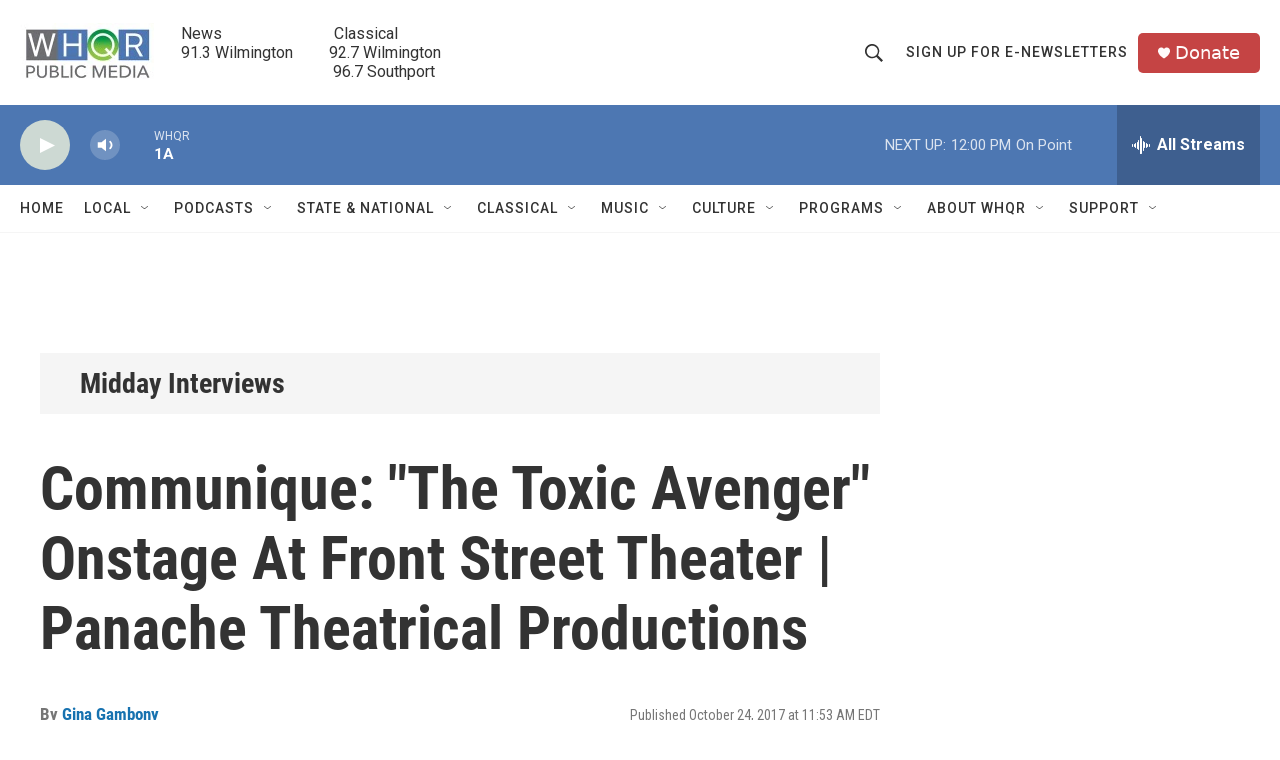

--- FILE ---
content_type: text/html;charset=UTF-8
request_url: https://www.whqr.org/show/midday-interviews/2017-10-24/communique-the-toxic-avenger-onstage-at-front-street-theater-panache-theatrical-productions
body_size: 35462
content:
<!DOCTYPE html>
<html class="RSEP" lang="en">
    <head>
    <meta charset="UTF-8">

    

    <style data-cssvarsponyfill="true">
        :root { --siteBgColorInverse: #121212; --primaryTextColorInverse: #ffffff; --secondaryTextColorInverse: #cccccc; --tertiaryTextColorInverse: #cccccc; --headerBgColorInverse: #000000; --headerBorderColorInverse: #858585; --headerTextColorInverse: #ffffff; --secC1_Inverse: #a2a2a2; --secC4_Inverse: #282828; --headerNavBarBgColorInverse: #121212; --headerMenuBgColorInverse: #ffffff; --headerMenuTextColorInverse: #6b2b85; --headerMenuTextColorHoverInverse: #6b2b85; --liveBlogTextColorInverse: #ffffff; --applyButtonColorInverse: #4485D5; --applyButtonTextColorInverse: #4485D5; --siteBgColor: #ffffff; --primaryTextColor: #333333; --secondaryTextColor: #666666; --secC1: #767676; --secC4: #f5f5f5; --secC5: #ffffff; --siteBgColor: #ffffff; --siteInverseBgColor: #000000; --linkColor: #1772b0; --linkHoverColor: #125c8e; --headerBgColor: #ffffff; --headerBgColorInverse: #000000; --headerBorderColor: #e6e6e6; --headerBorderColorInverse: #858585; --tertiaryTextColor: #1c1c1c; --headerTextColor: #333333; --buttonTextColor: #ffffff; --headerNavBarBgColor: #ffffff; --headerNavBarTextColor: #333333; --headerMenuBgColor: #ffffff; --headerMenuTextColor: #333333; --headerMenuTextColorHover: #68ac4d; --liveBlogTextColor: #282829; --applyButtonColor: #194173; --applyButtonTextColor: #2c4273; --primaryColor1: #4d77b2; --primaryColor2: #cdd9d3; --breakingColor: #ff6f00; --secC2: #cccccc; --secC3: #e6e6e6; --secC5: #ffffff; --linkColor: #1772b0; --linkHoverColor: #125c8e; --donateBGColor: #c54444; --headerIconColor: #fffbfb; --hatButtonBgColor: #ffffff; --hatButtonBgHoverColor: #411c58; --hatButtonBorderColor: #411c58; --hatButtonBorderHoverColor: #ffffff; --hatButtoniconColor: #d62021; --hatButtonTextColor: #411c58; --hatButtonTextHoverColor: #ffffff; --footerTextColor: #ffffff; --footerTextBgColor: #ffffff; --footerPartnersBgColor: #000000; --listBorderColor: #030202; --gridBorderColor: #e6e6e6; --tagButtonBorderColor: #1772b0; --tagButtonTextColor: #1772b0; --breakingTextColor: #ffffff; --sectionTextColor: #ffffff; --contentWidth: 1240px; --primaryHeadlineFont: sans-serif; --secHlFont: sans-serif; --bodyFont: sans-serif; --colorWhite: #ffffff; --colorBlack: #000000;} .fonts-loaded { --primaryHeadlineFont: "Roboto Condensed"; --secHlFont: "Roboto Condensed"; --bodyFont: "Roboto"; --liveBlogBodyFont: "Roboto";}
    </style>

    
    <meta property="fb:app_id" content="279756507647308">



    <meta property="og:title" content="Communique: &quot;The Toxic Avenger&quot; Onstage At Front Street Theater | Panache Theatrical Productions">

    <meta property="og:url" content="https://www.whqr.org/show/midday-interviews/2017-10-24/communique-the-toxic-avenger-onstage-at-front-street-theater-panache-theatrical-productions">

    <meta property="og:image" content="https://npr.brightspotcdn.com/dims4/default/354e34a/2147483647/strip/true/crop/1719x902+0+857/resize/1200x630!/quality/90/?url=http%3A%2F%2Fnpr-brightspot.s3.amazonaws.com%2Flegacy%2Fsites%2Fwhqr%2Ffiles%2F201710%2FIMG_19881.jpg">

    
    <meta property="og:image:url" content="https://npr.brightspotcdn.com/dims4/default/354e34a/2147483647/strip/true/crop/1719x902+0+857/resize/1200x630!/quality/90/?url=http%3A%2F%2Fnpr-brightspot.s3.amazonaws.com%2Flegacy%2Fsites%2Fwhqr%2Ffiles%2F201710%2FIMG_19881.jpg">
    
    <meta property="og:image:width" content="1200">
    <meta property="og:image:height" content="630">
    <meta property="og:image:type" content="image/jpeg">
    

    <meta property="og:description" content="Director Anthony Lawson may first appear to be suffering in the set-building, light-focusing, prop-making madness at Wilmington&#x27;s North Front…">

    <meta property="og:site_name" content="WHQR">



    
    <meta name="twitter:card" content="summary_large_image"/>
    
    
    
    
    <meta name="twitter:description" content="Director Anthony Lawson may first appear to be suffering in the set-building, light-focusing, prop-making madness at Wilmington&#x27;s North Front…"/>
    
    
    <meta name="twitter:image" content="https://npr.brightspotcdn.com/dims4/default/1919101/2147483647/strip/true/crop/1719x967+0+825/resize/1200x675!/quality/90/?url=http%3A%2F%2Fnpr-brightspot.s3.amazonaws.com%2Flegacy%2Fsites%2Fwhqr%2Ffiles%2F201710%2FIMG_19881.jpg"/>

    
    
    <meta name="twitter:site" content="@@whqr"/>
    
    
    
    <meta name="twitter:title" content="Communique: &quot;The Toxic Avenger&quot; Onstage At Front Street Theater | Panache Theatrical Productions"/>
    
<meta name="disqus.shortname" content="npr-whqr">
<meta name="disqus.url" content="https://www.whqr.org/show/midday-interviews/2017-10-24/communique-the-toxic-avenger-onstage-at-front-street-theater-panache-theatrical-productions">
<meta name="disqus.title" content="Communique: &quot;The Toxic Avenger&quot; Onstage At Front Street Theater | Panache Theatrical Productions">
<meta name="disqus.identifier" content="00000177-f91d-d5cf-a7ff-f9bd0c1c0003">

    <link data-cssvarsponyfill="true" class="Webpack-css" rel="stylesheet" href="https://npr.brightspotcdn.com/resource/00000177-1bc0-debb-a57f-dfcf4a950000/styleguide/All.min.0db89f2a608a6b13cec2d9fc84f71c45.gz.css">

    

    <style>.FooterNavigation-items-item {
    display: inline-block
}</style>
<style>[class*='-articleBody'] > ul,
[class*='-articleBody'] > ul ul {
    list-style-type: disc;
}</style>


    <meta name="viewport" content="width=device-width, initial-scale=1, viewport-fit=cover"><title>Communique: &quot;The Toxic Avenger&quot; Onstage At Front Street Theater | Panache Theatrical Productions | WHQR</title><link rel="canonical" href="https://www.whqr.org/show/midday-interviews/2017-10-24/communique-the-toxic-avenger-onstage-at-front-street-theater-panache-theatrical-productions"><meta name="brightspot.contentId" content="00000177-f91d-d5cf-a7ff-f9bd0c1c0003"><link rel="apple-touch-icon"sizes="180x180"href="/apple-touch-icon.png"><link rel="icon"type="image/png"href="/favicon-32x32.png"><link rel="icon"type="image/png"href="/favicon-16x16.png">
    
    
    <meta name="brightspot-dataLayer" content="{
  &quot;author&quot; : &quot;Gina Gambony&quot;,
  &quot;bspStoryId&quot; : &quot;00000177-f91d-d5cf-a7ff-f9bd0c1c0003&quot;,
  &quot;category&quot; : &quot;&quot;,
  &quot;inlineAudio&quot; : 1,
  &quot;keywords&quot; : &quot;Panache Theatrical Productions,Toxic Avenger,Anthony Lawson,Ty Myatt,Front Street Theater&quot;,
  &quot;nprCmsSite&quot; : true,
  &quot;nprStoryId&quot; : &quot;&quot;,
  &quot;pageType&quot; : &quot;radio-episode&quot;,
  &quot;program&quot; : &quot;Midday Interviews&quot;,
  &quot;publishedDate&quot; : &quot;2017-10-24T11:53:50Z&quot;,
  &quot;siteName&quot; : &quot;WHQR&quot;,
  &quot;station&quot; : &quot;WHQR&quot;,
  &quot;stationOrgId&quot; : &quot;1177&quot;,
  &quot;storyOrgId&quot; : &quot;0&quot;,
  &quot;storyTheme&quot; : &quot;radio-episode&quot;,
  &quot;storyTitle&quot; : &quot;Communique: \&quot;The Toxic Avenger\&quot; Onstage At Front Street Theater | Panache Theatrical Productions&quot;,
  &quot;timezone&quot; : &quot;America/New_York&quot;,
  &quot;wordCount&quot; : 0,
  &quot;series&quot; : &quot;&quot;
}">
    <script id="brightspot-dataLayer">
        (function () {
            var dataValue = document.head.querySelector('meta[name="brightspot-dataLayer"]').content;
            if (dataValue) {
                window.brightspotDataLayer = JSON.parse(dataValue);
            }
        })();
    </script>

    <script type="application/ld+json">{"@context":"http://schema.org","@type":"RadioEpisode","image":{"@context":"http://schema.org","@type":"ImageObject","url":"https://npr.brightspotcdn.com/legacy/sites/whqr/files/201710/IMG_19881.jpg"},"name":"Communique: \"The Toxic Avenger\" Onstage At Front Street Theater | Panache Theatrical Productions","partOfSeries":{"@context":"http://schema.org","@type":"RadioSeries","name":"Midday Interviews","url":"https://www.whqr.org/show/midday-interviews"},"url":"https://www.whqr.org/show/midday-interviews/2017-10-24/communique-the-toxic-avenger-onstage-at-front-street-theater-panache-theatrical-productions"}</script>

    

    
    <script src="https://npr.brightspotcdn.com/resource/00000177-1bc0-debb-a57f-dfcf4a950000/styleguide/All.min.fd8f7fccc526453c829dde80fc7c2ef5.gz.js" async></script>
    

    <script>

  window.fbAsyncInit = function() {
      FB.init({
          
              appId : '279756507647308',
          
          xfbml : true,
          version : 'v2.9'
      });
  };

  (function(d, s, id){
     var js, fjs = d.getElementsByTagName(s)[0];
     if (d.getElementById(id)) {return;}
     js = d.createElement(s); js.id = id;
     js.src = "//connect.facebook.net/en_US/sdk.js";
     fjs.parentNode.insertBefore(js, fjs);
   }(document, 'script', 'facebook-jssdk'));
</script>
<meta name="gtm-dataLayer" content="{
  &quot;gtmAuthor&quot; : &quot;Gina Gambony&quot;,
  &quot;gtmBspStoryId&quot; : &quot;00000177-f91d-d5cf-a7ff-f9bd0c1c0003&quot;,
  &quot;gtmCategory&quot; : &quot;&quot;,
  &quot;gtmInlineAudio&quot; : 1,
  &quot;gtmKeywords&quot; : &quot;Panache Theatrical Productions,Toxic Avenger,Anthony Lawson,Ty Myatt,Front Street Theater&quot;,
  &quot;gtmNprCmsSite&quot; : true,
  &quot;gtmNprStoryId&quot; : &quot;&quot;,
  &quot;gtmPageType&quot; : &quot;radio-episode&quot;,
  &quot;gtmProgram&quot; : &quot;Midday Interviews&quot;,
  &quot;gtmPublishedDate&quot; : &quot;2017-10-24T11:53:50Z&quot;,
  &quot;gtmSiteName&quot; : &quot;WHQR&quot;,
  &quot;gtmStation&quot; : &quot;WHQR&quot;,
  &quot;gtmStationOrgId&quot; : &quot;1177&quot;,
  &quot;gtmStoryOrgId&quot; : &quot;0&quot;,
  &quot;gtmStoryTheme&quot; : &quot;radio-episode&quot;,
  &quot;gtmStoryTitle&quot; : &quot;Communique: \&quot;The Toxic Avenger\&quot; Onstage At Front Street Theater | Panache Theatrical Productions&quot;,
  &quot;gtmTimezone&quot; : &quot;America/New_York&quot;,
  &quot;gtmWordCount&quot; : 0,
  &quot;gtmSeries&quot; : &quot;&quot;
}"><script>

    (function () {
        var dataValue = document.head.querySelector('meta[name="gtm-dataLayer"]').content;
        if (dataValue) {
            window.dataLayer = window.dataLayer || [];
            dataValue = JSON.parse(dataValue);
            dataValue['event'] = 'gtmFirstView';
            window.dataLayer.push(dataValue);
        }
    })();

    (function(w,d,s,l,i){w[l]=w[l]||[];w[l].push({'gtm.start':
            new Date().getTime(),event:'gtm.js'});var f=d.getElementsByTagName(s)[0],
        j=d.createElement(s),dl=l!='dataLayer'?'&l='+l:'';j.async=true;j.src=
        'https://www.googletagmanager.com/gtm.js?id='+i+dl;f.parentNode.insertBefore(j,f);
})(window,document,'script','dataLayer','GTM-N39QFDR ');</script><script type="application/ld+json">{"@context":"http://schema.org","@type":"BreadcrumbList","itemListElement":[{"@context":"http://schema.org","@type":"ListItem","item":"https://www.whqr.org/show/midday-interviews","name":"Midday Interviews","position":"1"}]}</script><!-- no longer used, moved disqus script to be loaded by ps-disqus-comment-module.js to avoid errors --><script async="async" src="https://securepubads.g.doubleclick.net/tag/js/gpt.js"></script>
<script type="text/javascript">
    // Google tag setup
    var googletag = googletag || {};
    googletag.cmd = googletag.cmd || [];

    googletag.cmd.push(function () {
        // @see https://developers.google.com/publisher-tag/reference#googletag.PubAdsService_enableLazyLoad
        googletag.pubads().enableLazyLoad({
            fetchMarginPercent: 100, // fetch and render ads within this % of viewport
            renderMarginPercent: 100,
            mobileScaling: 1  // Same on mobile.
        });

        googletag.pubads().enableSingleRequest()
        googletag.pubads().enableAsyncRendering()
        googletag.pubads().collapseEmptyDivs()
        googletag.pubads().disableInitialLoad()
        googletag.enableServices()
    })
</script>
<script type="application/ld+json">{"@context":"http://schema.org","@type":"NewsArticle","author":[{"@context":"http://schema.org","@type":"Person","name":"Gina Gambony","url":"https://www.whqr.org/people/gina-gambony"}],"dateModified":"2017-10-25T13:26:11Z","datePublished":"2017-10-24T11:53:50Z","headline":"Communique: \"The Toxic Avenger\" Onstage At Front Street Theater | Panache Theatrical Productions","image":{"@context":"http://schema.org","@type":"ImageObject","url":"https://npr.brightspotcdn.com/legacy/sites/whqr/files/201710/IMG_19881.jpg"},"mainEntityOfPage":{"@type":"NewsArticle","@id":"https://www.whqr.org/show/midday-interviews/2017-10-24/communique-the-toxic-avenger-onstage-at-front-street-theater-panache-theatrical-productions"},"publisher":{"@type":"Organization","name":"WHQR","logo":{"@context":"http://schema.org","@type":"ImageObject","height":"60","url":"https://npr.brightspotcdn.com/dims4/default/b2f363f/2147483647/resize/x60/quality/90/?url=http%3A%2F%2Fnpr-brightspot.s3.amazonaws.com%2F3d%2F19%2F3f5fd2264917b435d7724d211edb%2Fwhqr-logo-newq-no-tag-450x201.jpg","width":"134"}}}</script><script type="application/ld+json">{"@context":"http://schema.org","@type":"ListenAction","name":"Communique: \"The Toxic Avenger\" Onstage At Front Street Theater | Panache Theatrical Productions"}</script><script>window.addEventListener('DOMContentLoaded', (event) => {
    window.nulldurationobserver = new MutationObserver(function (mutations) {
        document.querySelectorAll('.StreamPill-duration').forEach(pill => { 
      if (pill.innerText == "LISTENNULL") {
         pill.innerText = "LISTEN"
      } 
    });
      });

      window.nulldurationobserver.observe(document.body, {
        childList: true,
        subtree: true
      });
});
</script>


    <script>
        var head = document.getElementsByTagName('head')
        head = head[0]
        var link = document.createElement('link');
        link.setAttribute('href', 'https://fonts.googleapis.com/css?family=Roboto Condensed|Roboto|Roboto:400,500,700&display=swap');
        var relList = link.relList;

        if (relList && relList.supports('preload')) {
            link.setAttribute('as', 'style');
            link.setAttribute('rel', 'preload');
            link.setAttribute('onload', 'this.rel="stylesheet"');
            link.setAttribute('crossorigin', 'anonymous');
        } else {
            link.setAttribute('rel', 'stylesheet');
        }

        head.appendChild(link);
    </script>
</head>


    <body class="Page-body" data-content-width="1240px">
    <noscript>
    <iframe src="https://www.googletagmanager.com/ns.html?id=GTM-N39QFDR " height="0" width="0" style="display:none;visibility:hidden"></iframe>
</noscript>
        

    <!-- Putting icons here, so we don't have to include in a bunch of -body hbs's -->
<svg xmlns="http://www.w3.org/2000/svg" style="display:none" id="iconsMap1" class="iconsMap">
    <symbol id="play-icon" viewBox="0 0 115 115">
        <polygon points="0,0 115,57.5 0,115" fill="currentColor" />
    </symbol>
    <symbol id="grid" viewBox="0 0 32 32">
            <g>
                <path d="M6.4,5.7 C6.4,6.166669 6.166669,6.4 5.7,6.4 L0.7,6.4 C0.233331,6.4 0,6.166669 0,5.7 L0,0.7 C0,0.233331 0.233331,0 0.7,0 L5.7,0 C6.166669,0 6.4,0.233331 6.4,0.7 L6.4,5.7 Z M19.2,5.7 C19.2,6.166669 18.966669,6.4 18.5,6.4 L13.5,6.4 C13.033331,6.4 12.8,6.166669 12.8,5.7 L12.8,0.7 C12.8,0.233331 13.033331,0 13.5,0 L18.5,0 C18.966669,0 19.2,0.233331 19.2,0.7 L19.2,5.7 Z M32,5.7 C32,6.166669 31.766669,6.4 31.3,6.4 L26.3,6.4 C25.833331,6.4 25.6,6.166669 25.6,5.7 L25.6,0.7 C25.6,0.233331 25.833331,0 26.3,0 L31.3,0 C31.766669,0 32,0.233331 32,0.7 L32,5.7 Z M6.4,18.5 C6.4,18.966669 6.166669,19.2 5.7,19.2 L0.7,19.2 C0.233331,19.2 0,18.966669 0,18.5 L0,13.5 C0,13.033331 0.233331,12.8 0.7,12.8 L5.7,12.8 C6.166669,12.8 6.4,13.033331 6.4,13.5 L6.4,18.5 Z M19.2,18.5 C19.2,18.966669 18.966669,19.2 18.5,19.2 L13.5,19.2 C13.033331,19.2 12.8,18.966669 12.8,18.5 L12.8,13.5 C12.8,13.033331 13.033331,12.8 13.5,12.8 L18.5,12.8 C18.966669,12.8 19.2,13.033331 19.2,13.5 L19.2,18.5 Z M32,18.5 C32,18.966669 31.766669,19.2 31.3,19.2 L26.3,19.2 C25.833331,19.2 25.6,18.966669 25.6,18.5 L25.6,13.5 C25.6,13.033331 25.833331,12.8 26.3,12.8 L31.3,12.8 C31.766669,12.8 32,13.033331 32,13.5 L32,18.5 Z M6.4,31.3 C6.4,31.766669 6.166669,32 5.7,32 L0.7,32 C0.233331,32 0,31.766669 0,31.3 L0,26.3 C0,25.833331 0.233331,25.6 0.7,25.6 L5.7,25.6 C6.166669,25.6 6.4,25.833331 6.4,26.3 L6.4,31.3 Z M19.2,31.3 C19.2,31.766669 18.966669,32 18.5,32 L13.5,32 C13.033331,32 12.8,31.766669 12.8,31.3 L12.8,26.3 C12.8,25.833331 13.033331,25.6 13.5,25.6 L18.5,25.6 C18.966669,25.6 19.2,25.833331 19.2,26.3 L19.2,31.3 Z M32,31.3 C32,31.766669 31.766669,32 31.3,32 L26.3,32 C25.833331,32 25.6,31.766669 25.6,31.3 L25.6,26.3 C25.6,25.833331 25.833331,25.6 26.3,25.6 L31.3,25.6 C31.766669,25.6 32,25.833331 32,26.3 L32,31.3 Z" id=""></path>
            </g>
    </symbol>
    <symbol id="radio-stream" width="18" height="19" viewBox="0 0 18 19">
        <g fill="currentColor" fill-rule="nonzero">
            <path d="M.5 8c-.276 0-.5.253-.5.565v1.87c0 .312.224.565.5.565s.5-.253.5-.565v-1.87C1 8.253.776 8 .5 8zM2.5 8c-.276 0-.5.253-.5.565v1.87c0 .312.224.565.5.565s.5-.253.5-.565v-1.87C3 8.253 2.776 8 2.5 8zM3.5 7c-.276 0-.5.276-.5.617v3.766c0 .34.224.617.5.617s.5-.276.5-.617V7.617C4 7.277 3.776 7 3.5 7zM5.5 6c-.276 0-.5.275-.5.613v5.774c0 .338.224.613.5.613s.5-.275.5-.613V6.613C6 6.275 5.776 6 5.5 6zM6.5 4c-.276 0-.5.26-.5.58v8.84c0 .32.224.58.5.58s.5-.26.5-.58V4.58C7 4.26 6.776 4 6.5 4zM8.5 0c-.276 0-.5.273-.5.61v17.78c0 .337.224.61.5.61s.5-.273.5-.61V.61C9 .273 8.776 0 8.5 0zM9.5 2c-.276 0-.5.274-.5.612v14.776c0 .338.224.612.5.612s.5-.274.5-.612V2.612C10 2.274 9.776 2 9.5 2zM11.5 5c-.276 0-.5.276-.5.616v8.768c0 .34.224.616.5.616s.5-.276.5-.616V5.616c0-.34-.224-.616-.5-.616zM12.5 6c-.276 0-.5.262-.5.584v4.832c0 .322.224.584.5.584s.5-.262.5-.584V6.584c0-.322-.224-.584-.5-.584zM14.5 7c-.276 0-.5.29-.5.647v3.706c0 .357.224.647.5.647s.5-.29.5-.647V7.647C15 7.29 14.776 7 14.5 7zM15.5 8c-.276 0-.5.253-.5.565v1.87c0 .312.224.565.5.565s.5-.253.5-.565v-1.87c0-.312-.224-.565-.5-.565zM17.5 8c-.276 0-.5.253-.5.565v1.87c0 .312.224.565.5.565s.5-.253.5-.565v-1.87c0-.312-.224-.565-.5-.565z"/>
        </g>
    </symbol>
    <symbol id="icon-magnify" viewBox="0 0 31 31">
        <g>
            <path fill-rule="evenodd" d="M22.604 18.89l-.323.566 8.719 8.8L28.255 31l-8.719-8.8-.565.404c-2.152 1.346-4.386 2.018-6.7 2.018-3.39 0-6.284-1.21-8.679-3.632C1.197 18.568 0 15.66 0 12.27c0-3.39 1.197-6.283 3.592-8.678C5.987 1.197 8.88 0 12.271 0c3.39 0 6.283 1.197 8.678 3.592 2.395 2.395 3.593 5.288 3.593 8.679 0 2.368-.646 4.574-1.938 6.62zM19.162 5.77C17.322 3.925 15.089 3 12.46 3c-2.628 0-4.862.924-6.702 2.77C3.92 7.619 3 9.862 3 12.5c0 2.639.92 4.882 2.76 6.73C7.598 21.075 9.832 22 12.46 22c2.629 0 4.862-.924 6.702-2.77C21.054 17.33 22 15.085 22 12.5c0-2.586-.946-4.83-2.838-6.73z"/>
        </g>
    </symbol>
    <symbol id="burger-menu" viewBox="0 0 14 10">
        <g>
            <path fill-rule="evenodd" d="M0 5.5v-1h14v1H0zM0 1V0h14v1H0zm0 9V9h14v1H0z"></path>
        </g>
    </symbol>
    <symbol id="close-x" viewBox="0 0 14 14">
        <g>
            <path fill-rule="nonzero" d="M6.336 7L0 .664.664 0 7 6.336 13.336 0 14 .664 7.664 7 14 13.336l-.664.664L7 7.664.664 14 0 13.336 6.336 7z"></path>
        </g>
    </symbol>
    <symbol id="share-more-arrow" viewBox="0 0 512 512" style="enable-background:new 0 0 512 512;">
        <g>
            <g>
                <path d="M512,241.7L273.643,3.343v156.152c-71.41,3.744-138.015,33.337-188.958,84.28C30.075,298.384,0,370.991,0,448.222v60.436
                    l29.069-52.985c45.354-82.671,132.173-134.027,226.573-134.027c5.986,0,12.004,0.212,18.001,0.632v157.779L512,241.7z
                    M255.642,290.666c-84.543,0-163.661,36.792-217.939,98.885c26.634-114.177,129.256-199.483,251.429-199.483h15.489V78.131
                    l163.568,163.568L304.621,405.267V294.531l-13.585-1.683C279.347,291.401,267.439,290.666,255.642,290.666z"></path>
            </g>
        </g>
    </symbol>
    <symbol id="chevron" viewBox="0 0 100 100">
        <g>
            <path d="M22.4566257,37.2056786 L-21.4456527,71.9511488 C-22.9248661,72.9681457 -24.9073712,72.5311671 -25.8758148,70.9765924 L-26.9788683,69.2027424 C-27.9450684,67.6481676 -27.5292733,65.5646602 -26.0500598,64.5484493 L20.154796,28.2208967 C21.5532435,27.2597011 23.3600078,27.2597011 24.759951,28.2208967 L71.0500598,64.4659264 C72.5292733,65.4829232 72.9450684,67.5672166 71.9788683,69.1217913 L70.8750669,70.8956413 C69.9073712,72.4502161 67.9241183,72.8848368 66.4449048,71.8694118 L22.4566257,37.2056786 Z" id="Transparent-Chevron" transform="translate(22.500000, 50.000000) rotate(90.000000) translate(-22.500000, -50.000000) "></path>
        </g>
    </symbol>
</svg>

<svg xmlns="http://www.w3.org/2000/svg" style="display:none" id="iconsMap2" class="iconsMap">
    <symbol id="mono-icon-facebook" viewBox="0 0 10 19">
        <path fill-rule="evenodd" d="M2.707 18.25V10.2H0V7h2.707V4.469c0-1.336.375-2.373 1.125-3.112C4.582.62 5.578.25 6.82.25c1.008 0 1.828.047 2.461.14v2.848H7.594c-.633 0-1.067.14-1.301.422-.188.235-.281.61-.281 1.125V7H9l-.422 3.2H6.012v8.05H2.707z"></path>
    </symbol>
    <symbol id="mono-icon-instagram" viewBox="0 0 17 17">
        <g>
            <path fill-rule="evenodd" d="M8.281 4.207c.727 0 1.4.182 2.022.545a4.055 4.055 0 0 1 1.476 1.477c.364.62.545 1.294.545 2.021 0 .727-.181 1.4-.545 2.021a4.055 4.055 0 0 1-1.476 1.477 3.934 3.934 0 0 1-2.022.545c-.726 0-1.4-.182-2.021-.545a4.055 4.055 0 0 1-1.477-1.477 3.934 3.934 0 0 1-.545-2.021c0-.727.182-1.4.545-2.021A4.055 4.055 0 0 1 6.26 4.752a3.934 3.934 0 0 1 2.021-.545zm0 6.68a2.54 2.54 0 0 0 1.864-.774 2.54 2.54 0 0 0 .773-1.863 2.54 2.54 0 0 0-.773-1.863 2.54 2.54 0 0 0-1.864-.774 2.54 2.54 0 0 0-1.863.774 2.54 2.54 0 0 0-.773 1.863c0 .727.257 1.348.773 1.863a2.54 2.54 0 0 0 1.863.774zM13.45 4.03c-.023.258-.123.48-.299.668a.856.856 0 0 1-.65.281.913.913 0 0 1-.668-.28.913.913 0 0 1-.281-.669c0-.258.094-.48.281-.668a.913.913 0 0 1 .668-.28c.258 0 .48.093.668.28.187.188.281.41.281.668zm2.672.95c.023.656.035 1.746.035 3.269 0 1.523-.017 2.62-.053 3.287-.035.668-.134 1.248-.298 1.74a4.098 4.098 0 0 1-.967 1.53 4.098 4.098 0 0 1-1.53.966c-.492.164-1.072.264-1.74.3-.668.034-1.763.052-3.287.052-1.523 0-2.619-.018-3.287-.053-.668-.035-1.248-.146-1.74-.334a3.747 3.747 0 0 1-1.53-.931 4.098 4.098 0 0 1-.966-1.53c-.164-.492-.264-1.072-.299-1.74C.424 10.87.406 9.773.406 8.25S.424 5.63.46 4.963c.035-.668.135-1.248.299-1.74.21-.586.533-1.096.967-1.53A4.098 4.098 0 0 1 3.254.727c.492-.164 1.072-.264 1.74-.3C5.662.394 6.758.376 8.281.376c1.524 0 2.62.018 3.287.053.668.035 1.248.135 1.74.299a4.098 4.098 0 0 1 2.496 2.496c.165.492.27 1.078.317 1.757zm-1.687 7.91c.14-.399.234-1.032.28-1.899.024-.515.036-1.242.036-2.18V7.689c0-.961-.012-1.688-.035-2.18-.047-.89-.14-1.524-.281-1.899a2.537 2.537 0 0 0-1.512-1.511c-.375-.14-1.008-.235-1.899-.282a51.292 51.292 0 0 0-2.18-.035H7.72c-.938 0-1.664.012-2.18.035-.867.047-1.5.141-1.898.282a2.537 2.537 0 0 0-1.512 1.511c-.14.375-.234 1.008-.281 1.899a51.292 51.292 0 0 0-.036 2.18v1.125c0 .937.012 1.664.036 2.18.047.866.14 1.5.28 1.898.306.726.81 1.23 1.513 1.511.398.141 1.03.235 1.898.282.516.023 1.242.035 2.18.035h1.125c.96 0 1.687-.012 2.18-.035.89-.047 1.523-.141 1.898-.282.726-.304 1.23-.808 1.512-1.511z"></path>
        </g>
    </symbol>
    <symbol id="mono-icon-email" viewBox="0 0 512 512">
        <g>
            <path d="M67,148.7c11,5.8,163.8,89.1,169.5,92.1c5.7,3,11.5,4.4,20.5,4.4c9,0,14.8-1.4,20.5-4.4c5.7-3,158.5-86.3,169.5-92.1
                c4.1-2.1,11-5.9,12.5-10.2c2.6-7.6-0.2-10.5-11.3-10.5H257H65.8c-11.1,0-13.9,3-11.3,10.5C56,142.9,62.9,146.6,67,148.7z"></path>
            <path d="M455.7,153.2c-8.2,4.2-81.8,56.6-130.5,88.1l82.2,92.5c2,2,2.9,4.4,1.8,5.6c-1.2,1.1-3.8,0.5-5.9-1.4l-98.6-83.2
                c-14.9,9.6-25.4,16.2-27.2,17.2c-7.7,3.9-13.1,4.4-20.5,4.4c-7.4,0-12.8-0.5-20.5-4.4c-1.9-1-12.3-7.6-27.2-17.2l-98.6,83.2
                c-2,2-4.7,2.6-5.9,1.4c-1.2-1.1-0.3-3.6,1.7-5.6l82.1-92.5c-48.7-31.5-123.1-83.9-131.3-88.1c-8.8-4.5-9.3,0.8-9.3,4.9
                c0,4.1,0,205,0,205c0,9.3,13.7,20.9,23.5,20.9H257h185.5c9.8,0,21.5-11.7,21.5-20.9c0,0,0-201,0-205
                C464,153.9,464.6,148.7,455.7,153.2z"></path>
        </g>
    </symbol>
    <symbol id="default-image" width="24" height="24" viewBox="0 0 24 24" fill="none" stroke="currentColor" stroke-width="2" stroke-linecap="round" stroke-linejoin="round" class="feather feather-image">
        <rect x="3" y="3" width="18" height="18" rx="2" ry="2"></rect>
        <circle cx="8.5" cy="8.5" r="1.5"></circle>
        <polyline points="21 15 16 10 5 21"></polyline>
    </symbol>
    <symbol id="icon-email" width="18px" viewBox="0 0 20 14">
        <g id="Symbols" stroke="none" stroke-width="1" fill="none" fill-rule="evenodd" stroke-linecap="round" stroke-linejoin="round">
            <g id="social-button-bar" transform="translate(-125.000000, -8.000000)" stroke="#000000">
                <g id="Group-2" transform="translate(120.000000, 0.000000)">
                    <g id="envelope" transform="translate(6.000000, 9.000000)">
                        <path d="M17.5909091,10.6363636 C17.5909091,11.3138182 17.0410909,11.8636364 16.3636364,11.8636364 L1.63636364,11.8636364 C0.958909091,11.8636364 0.409090909,11.3138182 0.409090909,10.6363636 L0.409090909,1.63636364 C0.409090909,0.958090909 0.958909091,0.409090909 1.63636364,0.409090909 L16.3636364,0.409090909 C17.0410909,0.409090909 17.5909091,0.958090909 17.5909091,1.63636364 L17.5909091,10.6363636 L17.5909091,10.6363636 Z" id="Stroke-406"></path>
                        <polyline id="Stroke-407" points="17.1818182 0.818181818 9 7.36363636 0.818181818 0.818181818"></polyline>
                    </g>
                </g>
            </g>
        </g>
    </symbol>
    <symbol id="mono-icon-print" viewBox="0 0 12 12">
        <g fill-rule="evenodd">
            <path fill-rule="nonzero" d="M9 10V7H3v3H1a1 1 0 0 1-1-1V4a1 1 0 0 1 1-1h10a1 1 0 0 1 1 1v3.132A2.868 2.868 0 0 1 9.132 10H9zm.5-4.5a1 1 0 1 0 0-2 1 1 0 0 0 0 2zM3 0h6v2H3z"></path>
            <path d="M4 8h4v4H4z"></path>
        </g>
    </symbol>
    <symbol id="mono-icon-copylink" viewBox="0 0 12 12">
        <g fill-rule="evenodd">
            <path d="M10.199 2.378c.222.205.4.548.465.897.062.332.016.614-.132.774L8.627 6.106c-.187.203-.512.232-.75-.014a.498.498 0 0 0-.706.028.499.499 0 0 0 .026.706 1.509 1.509 0 0 0 2.165-.04l1.903-2.06c.37-.398.506-.98.382-1.636-.105-.557-.392-1.097-.77-1.445L9.968.8C9.591.452 9.03.208 8.467.145 7.803.072 7.233.252 6.864.653L4.958 2.709a1.509 1.509 0 0 0 .126 2.161.5.5 0 1 0 .68-.734c-.264-.218-.26-.545-.071-.747L7.597 1.33c.147-.16.425-.228.76-.19.353.038.71.188.931.394l.91.843.001.001zM1.8 9.623c-.222-.205-.4-.549-.465-.897-.062-.332-.016-.614.132-.774l1.905-2.057c.187-.203.512-.232.75.014a.498.498 0 0 0 .706-.028.499.499 0 0 0-.026-.706 1.508 1.508 0 0 0-2.165.04L.734 7.275c-.37.399-.506.98-.382 1.637.105.557.392 1.097.77 1.445l.91.843c.376.35.937.594 1.5.656.664.073 1.234-.106 1.603-.507L7.04 9.291a1.508 1.508 0 0 0-.126-2.16.5.5 0 0 0-.68.734c.264.218.26.545.071.747l-1.904 2.057c-.147.16-.425.228-.76.191-.353-.038-.71-.188-.931-.394l-.91-.843z"></path>
            <path d="M8.208 3.614a.5.5 0 0 0-.707.028L3.764 7.677a.5.5 0 0 0 .734.68L8.235 4.32a.5.5 0 0 0-.027-.707"></path>
        </g>
    </symbol>
    <symbol id="mono-icon-linkedin" viewBox="0 0 16 17">
        <g fill-rule="evenodd">
            <path d="M3.734 16.125H.464V5.613h3.27zM2.117 4.172c-.515 0-.96-.188-1.336-.563A1.825 1.825 0 0 1 .22 2.273c0-.515.187-.96.562-1.335.375-.375.82-.563 1.336-.563.516 0 .961.188 1.336.563.375.375.563.82.563 1.335 0 .516-.188.961-.563 1.336-.375.375-.82.563-1.336.563zM15.969 16.125h-3.27v-5.133c0-.844-.07-1.453-.21-1.828-.259-.633-.762-.95-1.512-.95s-1.278.282-1.582.845c-.235.421-.352 1.043-.352 1.863v5.203H5.809V5.613h3.128v1.442h.036c.234-.469.609-.856 1.125-1.16.562-.375 1.218-.563 1.968-.563 1.524 0 2.59.48 3.2 1.441.468.774.703 1.97.703 3.586v5.766z"></path>
        </g>
    </symbol>
    <symbol id="mono-icon-pinterest" viewBox="0 0 512 512">
        <g>
            <path d="M256,32C132.3,32,32,132.3,32,256c0,91.7,55.2,170.5,134.1,205.2c-0.6-15.6-0.1-34.4,3.9-51.4
                c4.3-18.2,28.8-122.1,28.8-122.1s-7.2-14.3-7.2-35.4c0-33.2,19.2-58,43.2-58c20.4,0,30.2,15.3,30.2,33.6
                c0,20.5-13.1,51.1-19.8,79.5c-5.6,23.8,11.9,43.1,35.4,43.1c42.4,0,71-54.5,71-119.1c0-49.1-33.1-85.8-93.2-85.8
                c-67.9,0-110.3,50.7-110.3,107.3c0,19.5,5.8,33.3,14.8,43.9c4.1,4.9,4.7,6.9,3.2,12.5c-1.1,4.1-3.5,14-4.6,18
                c-1.5,5.7-6.1,7.7-11.2,5.6c-31.3-12.8-45.9-47-45.9-85.6c0-63.6,53.7-139.9,160.1-139.9c85.5,0,141.8,61.9,141.8,128.3
                c0,87.9-48.9,153.5-120.9,153.5c-24.2,0-46.9-13.1-54.7-27.9c0,0-13,51.6-15.8,61.6c-4.7,17.3-14,34.5-22.5,48
                c20.1,5.9,41.4,9.2,63.5,9.2c123.7,0,224-100.3,224-224C480,132.3,379.7,32,256,32z"></path>
        </g>
    </symbol>
    <symbol id="mono-icon-tumblr" viewBox="0 0 512 512">
        <g>
            <path d="M321.2,396.3c-11.8,0-22.4-2.8-31.5-8.3c-6.9-4.1-11.5-9.6-14-16.4c-2.6-6.9-3.6-22.3-3.6-46.4V224h96v-64h-96V48h-61.9
                c-2.7,21.5-7.5,44.7-14.5,58.6c-7,13.9-14,25.8-25.6,35.7c-11.6,9.9-25.6,17.9-41.9,23.3V224h48v140.4c0,19,2,33.5,5.9,43.5
                c4,10,11.1,19.5,21.4,28.4c10.3,8.9,22.8,15.7,37.3,20.5c14.6,4.8,31.4,7.2,50.4,7.2c16.7,0,30.3-1.7,44.7-5.1
                c14.4-3.4,30.5-9.3,48.2-17.6v-65.6C363.2,389.4,342.3,396.3,321.2,396.3z"></path>
        </g>
    </symbol>
    <symbol id="mono-icon-twitter" viewBox="0 0 1200 1227">
        <g>
            <path d="M714.163 519.284L1160.89 0H1055.03L667.137 450.887L357.328 0H0L468.492 681.821L0 1226.37H105.866L515.491
            750.218L842.672 1226.37H1200L714.137 519.284H714.163ZM569.165 687.828L521.697 619.934L144.011 79.6944H306.615L611.412
            515.685L658.88 583.579L1055.08 1150.3H892.476L569.165 687.854V687.828Z" fill="white"></path>
        </g>
    </symbol>
    <symbol id="mono-icon-youtube" viewBox="0 0 512 512">
        <g>
            <path fill-rule="evenodd" d="M508.6,148.8c0-45-33.1-81.2-74-81.2C379.2,65,322.7,64,265,64c-3,0-6,0-9,0s-6,0-9,0c-57.6,0-114.2,1-169.6,3.6
                c-40.8,0-73.9,36.4-73.9,81.4C1,184.6-0.1,220.2,0,255.8C-0.1,291.4,1,327,3.4,362.7c0,45,33.1,81.5,73.9,81.5
                c58.2,2.7,117.9,3.9,178.6,3.8c60.8,0.2,120.3-1,178.6-3.8c40.9,0,74-36.5,74-81.5c2.4-35.7,3.5-71.3,3.4-107
                C512.1,220.1,511,184.5,508.6,148.8z M207,353.9V157.4l145,98.2L207,353.9z"></path>
        </g>
    </symbol>
    <symbol id="mono-icon-flipboard" viewBox="0 0 500 500">
        <g>
            <path d="M0,0V500H500V0ZM400,200H300V300H200V400H100V100H400Z"></path>
        </g>
    </symbol>
    <symbol id="mono-icon-bluesky" viewBox="0 0 568 501">
        <g>
            <path d="M123.121 33.6637C188.241 82.5526 258.281 181.681 284 234.873C309.719 181.681 379.759 82.5526 444.879
            33.6637C491.866 -1.61183 568 -28.9064 568 57.9464C568 75.2916 558.055 203.659 552.222 224.501C531.947 296.954
            458.067 315.434 392.347 304.249C507.222 323.8 536.444 388.56 473.333 453.32C353.473 576.312 301.061 422.461
            287.631 383.039C285.169 375.812 284.017 372.431 284 375.306C283.983 372.431 282.831 375.812 280.369 383.039C266.939
            422.461 214.527 576.312 94.6667 453.32C31.5556 388.56 60.7778 323.8 175.653 304.249C109.933 315.434 36.0535
            296.954 15.7778 224.501C9.94525 203.659 0 75.2916 0 57.9464C0 -28.9064 76.1345 -1.61183 123.121 33.6637Z"
            fill="white">
            </path>
        </g>
    </symbol>
    <symbol id="mono-icon-threads" viewBox="0 0 192 192">
        <g>
            <path d="M141.537 88.9883C140.71 88.5919 139.87 88.2104 139.019 87.8451C137.537 60.5382 122.616 44.905 97.5619 44.745C97.4484 44.7443 97.3355 44.7443 97.222 44.7443C82.2364 44.7443 69.7731 51.1409 62.102 62.7807L75.881 72.2328C81.6116 63.5383 90.6052 61.6848 97.2286 61.6848C97.3051 61.6848 97.3819 61.6848 97.4576 61.6855C105.707 61.7381 111.932 64.1366 115.961 68.814C118.893 72.2193 120.854 76.925 121.825 82.8638C114.511 81.6207 106.601 81.2385 98.145 81.7233C74.3247 83.0954 59.0111 96.9879 60.0396 116.292C60.5615 126.084 65.4397 134.508 73.775 140.011C80.8224 144.663 89.899 146.938 99.3323 146.423C111.79 145.74 121.563 140.987 128.381 132.296C133.559 125.696 136.834 117.143 138.28 106.366C144.217 109.949 148.617 114.664 151.047 120.332C155.179 129.967 155.42 145.8 142.501 158.708C131.182 170.016 117.576 174.908 97.0135 175.059C74.2042 174.89 56.9538 167.575 45.7381 153.317C35.2355 139.966 29.8077 120.682 29.6052 96C29.8077 71.3178 35.2355 52.0336 45.7381 38.6827C56.9538 24.4249 74.2039 17.11 97.0132 16.9405C119.988 17.1113 137.539 24.4614 149.184 38.788C154.894 45.8136 159.199 54.6488 162.037 64.9503L178.184 60.6422C174.744 47.9622 169.331 37.0357 161.965 27.974C147.036 9.60668 125.202 0.195148 97.0695 0H96.9569C68.8816 0.19447 47.2921 9.6418 32.7883 28.0793C19.8819 44.4864 13.2244 67.3157 13.0007 95.9325L13 96L13.0007 96.0675C13.2244 124.684 19.8819 147.514 32.7883 163.921C47.2921 182.358 68.8816 191.806 96.9569 192H97.0695C122.03 191.827 139.624 185.292 154.118 170.811C173.081 151.866 172.51 128.119 166.26 113.541C161.776 103.087 153.227 94.5962 141.537 88.9883ZM98.4405 129.507C88.0005 130.095 77.1544 125.409 76.6196 115.372C76.2232 107.93 81.9158 99.626 99.0812 98.6368C101.047 98.5234 102.976 98.468 104.871 98.468C111.106 98.468 116.939 99.0737 122.242 100.233C120.264 124.935 108.662 128.946 98.4405 129.507Z" fill="white"></path>
        </g>
    </symbol>
 </svg>

<svg xmlns="http://www.w3.org/2000/svg" style="display:none" id="iconsMap3" class="iconsMap">
    <symbol id="volume-mute" x="0px" y="0px" viewBox="0 0 24 24" style="enable-background:new 0 0 24 24;">
        <polygon fill="currentColor" points="11,5 6,9 2,9 2,15 6,15 11,19 "/>
        <line style="fill:none;stroke:currentColor;stroke-width:2;stroke-linecap:round;stroke-linejoin:round;" x1="23" y1="9" x2="17" y2="15"/>
        <line style="fill:none;stroke:currentColor;stroke-width:2;stroke-linecap:round;stroke-linejoin:round;" x1="17" y1="9" x2="23" y2="15"/>
    </symbol>
    <symbol id="volume-low" x="0px" y="0px" viewBox="0 0 24 24" style="enable-background:new 0 0 24 24;" xml:space="preserve">
        <polygon fill="currentColor" points="11,5 6,9 2,9 2,15 6,15 11,19 "/>
    </symbol>
    <symbol id="volume-mid" x="0px" y="0px" viewBox="0 0 24 24" style="enable-background:new 0 0 24 24;">
        <polygon fill="currentColor" points="11,5 6,9 2,9 2,15 6,15 11,19 "/>
        <path style="fill:none;stroke:currentColor;stroke-width:2;stroke-linecap:round;stroke-linejoin:round;" d="M15.5,8.5c2,2,2,5.1,0,7.1"/>
    </symbol>
    <symbol id="volume-high" x="0px" y="0px" viewBox="0 0 24 24" style="enable-background:new 0 0 24 24;">
        <polygon fill="currentColor" points="11,5 6,9 2,9 2,15 6,15 11,19 "/>
        <path style="fill:none;stroke:currentColor;stroke-width:2;stroke-linecap:round;stroke-linejoin:round;" d="M19.1,4.9c3.9,3.9,3.9,10.2,0,14.1 M15.5,8.5c2,2,2,5.1,0,7.1"/>
    </symbol>
    <symbol id="pause-icon" viewBox="0 0 12 16">
        <rect x="0" y="0" width="4" height="16" fill="currentColor"></rect>
        <rect x="8" y="0" width="4" height="16" fill="currentColor"></rect>
    </symbol>
    <symbol id="heart" viewBox="0 0 24 24">
        <g>
            <path d="M12 4.435c-1.989-5.399-12-4.597-12 3.568 0 4.068 3.06 9.481 12 14.997 8.94-5.516 12-10.929 12-14.997 0-8.118-10-8.999-12-3.568z"/>
        </g>
    </symbol>
    <symbol id="icon-location" width="24" height="24" viewBox="0 0 24 24" fill="currentColor" stroke="currentColor" stroke-width="2" stroke-linecap="round" stroke-linejoin="round" class="feather feather-map-pin">
        <path d="M21 10c0 7-9 13-9 13s-9-6-9-13a9 9 0 0 1 18 0z" fill="currentColor" fill-opacity="1"></path>
        <circle cx="12" cy="10" r="5" fill="#ffffff"></circle>
    </symbol>
    <symbol id="icon-ticket" width="23px" height="15px" viewBox="0 0 23 15">
        <g stroke="none" stroke-width="1" fill="none" fill-rule="evenodd">
            <g transform="translate(-625.000000, -1024.000000)">
                <g transform="translate(625.000000, 1024.000000)">
                    <path d="M0,12.057377 L0,3.94262296 C0.322189879,4.12588308 0.696256938,4.23076923 1.0952381,4.23076923 C2.30500469,4.23076923 3.28571429,3.26645946 3.28571429,2.07692308 C3.28571429,1.68461385 3.17904435,1.31680209 2.99266757,1 L20.0073324,1 C19.8209556,1.31680209 19.7142857,1.68461385 19.7142857,2.07692308 C19.7142857,3.26645946 20.6949953,4.23076923 21.9047619,4.23076923 C22.3037431,4.23076923 22.6778101,4.12588308 23,3.94262296 L23,12.057377 C22.6778101,11.8741169 22.3037431,11.7692308 21.9047619,11.7692308 C20.6949953,11.7692308 19.7142857,12.7335405 19.7142857,13.9230769 C19.7142857,14.3153862 19.8209556,14.6831979 20.0073324,15 L2.99266757,15 C3.17904435,14.6831979 3.28571429,14.3153862 3.28571429,13.9230769 C3.28571429,12.7335405 2.30500469,11.7692308 1.0952381,11.7692308 C0.696256938,11.7692308 0.322189879,11.8741169 -2.13162821e-14,12.057377 Z" fill="currentColor"></path>
                    <path d="M14.5,0.533333333 L14.5,15.4666667" stroke="#FFFFFF" stroke-linecap="square" stroke-dasharray="2"></path>
                </g>
            </g>
        </g>
    </symbol>
    <symbol id="icon-refresh" width="24" height="24" viewBox="0 0 24 24" fill="none" stroke="currentColor" stroke-width="2" stroke-linecap="round" stroke-linejoin="round" class="feather feather-refresh-cw">
        <polyline points="23 4 23 10 17 10"></polyline>
        <polyline points="1 20 1 14 7 14"></polyline>
        <path d="M3.51 9a9 9 0 0 1 14.85-3.36L23 10M1 14l4.64 4.36A9 9 0 0 0 20.49 15"></path>
    </symbol>

    <symbol>
    <g id="mono-icon-link-post" stroke="none" stroke-width="1" fill="none" fill-rule="evenodd">
        <g transform="translate(-313.000000, -10148.000000)" fill="#000000" fill-rule="nonzero">
            <g transform="translate(306.000000, 10142.000000)">
                <path d="M14.0614027,11.2506973 L14.3070318,11.2618997 C15.6181751,11.3582102 16.8219637,12.0327684 17.6059678,13.1077805 C17.8500396,13.4424472 17.7765978,13.9116075 17.441931,14.1556793 C17.1072643,14.3997511 16.638104,14.3263093 16.3940322,13.9916425 C15.8684436,13.270965 15.0667922,12.8217495 14.1971448,12.7578692 C13.3952042,12.6989624 12.605753,12.9728728 12.0021966,13.5148801 L11.8552806,13.6559298 L9.60365896,15.9651545 C8.45118119,17.1890154 8.4677248,19.1416686 9.64054436,20.3445766 C10.7566428,21.4893084 12.5263723,21.5504727 13.7041492,20.5254372 L13.8481981,20.3916503 L15.1367586,19.070032 C15.4259192,18.7734531 15.9007548,18.7674393 16.1973338,19.0565998 C16.466951,19.3194731 16.4964317,19.7357968 16.282313,20.0321436 L16.2107659,20.117175 L14.9130245,21.4480474 C13.1386707,23.205741 10.3106091,23.1805355 8.5665371,21.3917196 C6.88861294,19.6707486 6.81173139,16.9294487 8.36035888,15.1065701 L8.5206409,14.9274155 L10.7811785,12.6088842 C11.6500838,11.7173642 12.8355419,11.2288664 14.0614027,11.2506973 Z M22.4334629,7.60828039 C24.1113871,9.32925141 24.1882686,12.0705513 22.6396411,13.8934299 L22.4793591,14.0725845 L20.2188215,16.3911158 C19.2919892,17.3420705 18.0049901,17.8344754 16.6929682,17.7381003 C15.3818249,17.6417898 14.1780363,16.9672316 13.3940322,15.8922195 C13.1499604,15.5575528 13.2234022,15.0883925 13.558069,14.8443207 C13.8927357,14.6002489 14.361896,14.6736907 14.6059678,15.0083575 C15.1315564,15.729035 15.9332078,16.1782505 16.8028552,16.2421308 C17.6047958,16.3010376 18.394247,16.0271272 18.9978034,15.4851199 L19.1447194,15.3440702 L21.396341,13.0348455 C22.5488188,11.8109846 22.5322752,9.85833141 21.3594556,8.65542337 C20.2433572,7.51069163 18.4736277,7.44952726 17.2944986,8.47594561 L17.1502735,8.60991269 L15.8541776,9.93153101 C15.5641538,10.2272658 15.0893026,10.2318956 14.7935678,9.94187181 C14.524718,9.67821384 14.4964508,9.26180596 14.7114324,8.96608447 L14.783227,8.88126205 L16.0869755,7.55195256 C17.8613293,5.79425896 20.6893909,5.81946452 22.4334629,7.60828039 Z" id="Icon-Link"></path>
            </g>
        </g>
    </g>
    </symbol>
    <symbol id="icon-passport-badge" viewBox="0 0 80 80">
        <g fill="none" fill-rule="evenodd">
            <path fill="#5680FF" d="M0 0L80 0 0 80z" transform="translate(-464.000000, -281.000000) translate(100.000000, 180.000000) translate(364.000000, 101.000000)"/>
            <g fill="#FFF" fill-rule="nonzero">
                <path d="M17.067 31.676l-3.488-11.143-11.144-3.488 11.144-3.488 3.488-11.144 3.488 11.166 11.143 3.488-11.143 3.466-3.488 11.143zm4.935-19.567l1.207.373 2.896-4.475-4.497 2.895.394 1.207zm-9.871 0l.373-1.207-4.497-2.895 2.895 4.475 1.229-.373zm9.871 9.893l-.373 1.207 4.497 2.896-2.895-4.497-1.229.394zm-9.871 0l-1.207-.373-2.895 4.497 4.475-2.895-.373-1.229zm22.002-4.935c0 9.41-7.634 17.066-17.066 17.066C7.656 34.133 0 26.5 0 17.067 0 7.634 7.634 0 17.067 0c9.41 0 17.066 7.634 17.066 17.067zm-2.435 0c0-8.073-6.559-14.632-14.631-14.632-8.073 0-14.632 6.559-14.632 14.632 0 8.072 6.559 14.631 14.632 14.631 8.072-.022 14.631-6.58 14.631-14.631z" transform="translate(-464.000000, -281.000000) translate(100.000000, 180.000000) translate(364.000000, 101.000000) translate(6.400000, 6.400000)"/>
            </g>
        </g>
    </symbol>
    <symbol id="icon-passport-badge-circle" viewBox="0 0 45 45">
        <g fill="none" fill-rule="evenodd">
            <circle cx="23.5" cy="23" r="20.5" fill="#5680FF"/>
            <g fill="#FFF" fill-rule="nonzero">
                <path d="M17.067 31.676l-3.488-11.143-11.144-3.488 11.144-3.488 3.488-11.144 3.488 11.166 11.143 3.488-11.143 3.466-3.488 11.143zm4.935-19.567l1.207.373 2.896-4.475-4.497 2.895.394 1.207zm-9.871 0l.373-1.207-4.497-2.895 2.895 4.475 1.229-.373zm9.871 9.893l-.373 1.207 4.497 2.896-2.895-4.497-1.229.394zm-9.871 0l-1.207-.373-2.895 4.497 4.475-2.895-.373-1.229zm22.002-4.935c0 9.41-7.634 17.066-17.066 17.066C7.656 34.133 0 26.5 0 17.067 0 7.634 7.634 0 17.067 0c9.41 0 17.066 7.634 17.066 17.067zm-2.435 0c0-8.073-6.559-14.632-14.631-14.632-8.073 0-14.632 6.559-14.632 14.632 0 8.072 6.559 14.631 14.632 14.631 8.072-.022 14.631-6.58 14.631-14.631z" transform="translate(-464.000000, -281.000000) translate(100.000000, 180.000000) translate(364.000000, 101.000000) translate(6.400000, 6.400000)"/>
            </g>
        </g>
    </symbol>
    <symbol id="icon-pbs-charlotte-passport-navy" viewBox="0 0 401 42">
        <g fill="none" fill-rule="evenodd">
            <g transform="translate(-91.000000, -1361.000000) translate(89.000000, 1275.000000) translate(2.828125, 86.600000) translate(217.623043, -0.000000)">
                <circle cx="20.435" cy="20.435" r="20.435" fill="#5680FF"/>
                <path fill="#FFF" fill-rule="nonzero" d="M20.435 36.115l-3.743-11.96-11.96-3.743 11.96-3.744 3.743-11.96 3.744 11.984 11.96 3.743-11.96 3.72-3.744 11.96zm5.297-21l1.295.4 3.108-4.803-4.826 3.108.423 1.295zm-10.594 0l.4-1.295-4.826-3.108 3.108 4.803 1.318-.4zm10.594 10.617l-.4 1.295 4.826 3.108-3.107-4.826-1.319.423zm-10.594 0l-1.295-.4-3.107 4.826 4.802-3.107-.4-1.319zm23.614-5.297c0 10.1-8.193 18.317-18.317 18.317-10.1 0-18.316-8.193-18.316-18.317 0-10.123 8.193-18.316 18.316-18.316 10.1 0 18.317 8.193 18.317 18.316zm-2.614 0c0-8.664-7.039-15.703-15.703-15.703S4.732 11.772 4.732 20.435c0 8.664 7.04 15.703 15.703 15.703 8.664-.023 15.703-7.063 15.703-15.703z"/>
            </g>
            <path fill="currentColor" fill-rule="nonzero" d="M4.898 31.675v-8.216h2.1c2.866 0 5.075-.658 6.628-1.975 1.554-1.316 2.33-3.217 2.33-5.703 0-2.39-.729-4.19-2.187-5.395-1.46-1.206-3.59-1.81-6.391-1.81H0v23.099h4.898zm1.611-12.229H4.898V12.59h2.227c1.338 0 2.32.274 2.947.821.626.548.94 1.396.94 2.544 0 1.137-.374 2.004-1.122 2.599-.748.595-1.875.892-3.38.892zm22.024 12.229c2.612 0 4.68-.59 6.201-1.77 1.522-1.18 2.283-2.823 2.283-4.93 0-1.484-.324-2.674-.971-3.57-.648-.895-1.704-1.506-3.168-1.832v-.158c1.074-.18 1.935-.711 2.583-1.596.648-.885.972-2.017.972-3.397 0-2.032-.74-3.515-2.22-4.447-1.48-.932-3.858-1.398-7.133-1.398H19.89v23.098h8.642zm-.9-13.95h-2.844V12.59h2.575c1.401 0 2.425.192 3.073.576.648.385.972 1.02.972 1.904 0 .948-.298 1.627-.893 2.038-.595.41-1.556.616-2.883.616zm.347 9.905H24.79v-6.02h3.033c2.739 0 4.108.96 4.108 2.876 0 1.064-.321 1.854-.964 2.37-.642.516-1.638.774-2.986.774zm18.343 4.36c2.676 0 4.764-.6 6.265-1.8 1.5-1.201 2.251-2.844 2.251-4.93 0-1.506-.4-2.778-1.2-3.815-.801-1.038-2.281-2.072-4.44-3.105-1.633-.779-2.668-1.319-3.105-1.619-.437-.3-.755-.61-.955-.932-.2-.321-.3-.698-.3-1.13 0-.695.247-1.258.742-1.69.495-.432 1.206-.648 2.133-.648.78 0 1.572.1 2.377.3.806.2 1.825.553 3.058 1.059l1.58-3.808c-1.19-.516-2.33-.916-3.421-1.2-1.09-.285-2.236-.427-3.436-.427-2.444 0-4.358.585-5.743 1.754-1.385 1.169-2.078 2.775-2.078 4.818 0 1.085.211 2.033.632 2.844.422.811.985 1.522 1.69 2.133.706.61 1.765 1.248 3.176 1.912 1.506.716 2.504 1.237 2.994 1.564.49.326.861.666 1.114 1.019.253.353.38.755.38 1.208 0 .811-.288 1.422-.862 1.833-.574.41-1.398.616-2.472.616-.896 0-1.883-.142-2.963-.426-1.08-.285-2.398-.775-3.957-1.47v4.55c1.896.927 4.076 1.39 6.54 1.39zm29.609 0c2.338 0 4.455-.394 6.351-1.184v-4.108c-2.307.811-4.27 1.216-5.893 1.216-3.865 0-5.798-2.575-5.798-7.725 0-2.475.506-4.405 1.517-5.79 1.01-1.385 2.438-2.078 4.281-2.078.843 0 1.701.153 2.575.458.874.306 1.743.664 2.607 1.075l1.58-3.982c-2.265-1.084-4.519-1.627-6.762-1.627-2.201 0-4.12.482-5.759 1.446-1.637.963-2.893 2.348-3.768 4.155-.874 1.806-1.31 3.91-1.31 6.311 0 3.813.89 6.738 2.67 8.777 1.78 2.038 4.35 3.057 7.709 3.057zm15.278-.315v-8.31c0-2.054.3-3.54.9-4.456.601-.916 1.575-1.374 2.923-1.374 1.896 0 2.844 1.274 2.844 3.823v10.317h4.819V20.157c0-2.085-.537-3.686-1.612-4.802-1.074-1.117-2.649-1.675-4.724-1.675-2.338 0-4.044.864-5.118 2.59h-.253l.11-1.421c.074-1.443.111-2.36.111-2.749V7.092h-4.819v24.583h4.82zm20.318.316c1.38 0 2.499-.198 3.357-.593.859-.395 1.693-1.103 2.504-2.125h.127l.932 2.402h3.365v-11.77c0-2.107-.632-3.676-1.896-4.708-1.264-1.033-3.08-1.549-5.45-1.549-2.476 0-4.73.532-6.762 1.596l1.595 3.254c1.907-.853 3.566-1.28 4.977-1.28 1.833 0 2.749.896 2.749 2.687v.774l-3.065.094c-2.644.095-4.621.588-5.932 1.478-1.312.89-1.967 2.272-1.967 4.147 0 1.79.487 3.17 1.461 4.14.974.968 2.31 1.453 4.005 1.453zm1.817-3.524c-1.559 0-2.338-.679-2.338-2.038 0-.948.342-1.653 1.027-2.117.684-.463 1.727-.716 3.128-.758l1.864-.063v1.453c0 1.064-.334 1.917-1.003 2.56-.669.642-1.562.963-2.678.963zm17.822 3.208v-8.99c0-1.422.429-2.528 1.287-3.318.859-.79 2.057-1.185 3.594-1.185.559 0 1.033.053 1.422.158l.364-4.518c-.432-.095-.975-.142-1.628-.142-1.095 0-2.109.303-3.04.908-.933.606-1.673 1.404-2.22 2.394h-.237l-.711-2.97h-3.65v17.663h4.819zm14.267 0V7.092h-4.819v24.583h4.819zm12.07.316c2.708 0 4.82-.811 6.336-2.433 1.517-1.622 2.275-3.871 2.275-6.746 0-1.854-.347-3.47-1.043-4.85-.695-1.38-1.69-2.439-2.986-3.176-1.295-.738-2.79-1.106-4.486-1.106-2.728 0-4.845.8-6.351 2.401-1.507 1.601-2.26 3.845-2.26 6.73 0 1.854.348 3.476 1.043 4.867.695 1.39 1.69 2.456 2.986 3.199 1.295.742 2.791 1.114 4.487 1.114zm.064-3.871c-1.295 0-2.23-.448-2.804-1.343-.574-.895-.861-2.217-.861-3.965 0-1.76.284-3.073.853-3.942.569-.87 1.495-1.304 2.78-1.304 1.296 0 2.228.437 2.797 1.312.569.874.853 2.185.853 3.934 0 1.758-.282 3.083-.845 3.973-.564.89-1.488 1.335-2.773 1.335zm18.154 3.87c1.748 0 3.222-.268 4.423-.805v-3.586c-1.18.368-2.19.552-3.033.552-.632 0-1.14-.163-1.525-.49-.384-.326-.576-.831-.576-1.516V17.63h4.945v-3.618h-4.945v-3.76h-3.081l-1.39 3.728-2.655 1.611v2.039h2.307v8.515c0 1.949.44 3.41 1.32 4.384.879.974 2.282 1.462 4.21 1.462zm13.619 0c1.748 0 3.223-.268 4.423-.805v-3.586c-1.18.368-2.19.552-3.033.552-.632 0-1.14-.163-1.524-.49-.385-.326-.577-.831-.577-1.516V17.63h4.945v-3.618h-4.945v-3.76h-3.08l-1.391 3.728-2.654 1.611v2.039h2.306v8.515c0 1.949.44 3.41 1.32 4.384.879.974 2.282 1.462 4.21 1.462zm15.562 0c1.38 0 2.55-.102 3.508-.308.958-.205 1.859-.518 2.701-.94v-3.728c-1.032.484-2.022.837-2.97 1.058-.948.222-1.954.332-3.017.332-1.37 0-2.433-.384-3.192-1.153-.758-.769-1.164-1.838-1.216-3.207h11.39v-2.338c0-2.507-.695-4.471-2.085-5.893-1.39-1.422-3.333-2.133-5.83-2.133-2.612 0-4.658.808-6.137 2.425-1.48 1.617-2.22 3.905-2.22 6.864 0 2.876.8 5.098 2.401 6.668 1.601 1.569 3.824 2.354 6.667 2.354zm2.686-11.153h-6.762c.085-1.19.416-2.11.996-2.757.579-.648 1.38-.972 2.401-.972 1.022 0 1.833.324 2.433.972.6.648.911 1.566.932 2.757zM270.555 31.675v-8.216h2.102c2.864 0 5.074-.658 6.627-1.975 1.554-1.316 2.33-3.217 2.33-5.703 0-2.39-.729-4.19-2.188-5.395-1.458-1.206-3.589-1.81-6.39-1.81h-7.378v23.099h4.897zm1.612-12.229h-1.612V12.59h2.228c1.338 0 2.32.274 2.946.821.627.548.94 1.396.94 2.544 0 1.137-.373 2.004-1.121 2.599-.748.595-1.875.892-3.381.892zm17.3 12.545c1.38 0 2.5-.198 3.357-.593.859-.395 1.694-1.103 2.505-2.125h.126l.932 2.402h3.365v-11.77c0-2.107-.632-3.676-1.896-4.708-1.264-1.033-3.08-1.549-5.45-1.549-2.475 0-4.73.532-6.762 1.596l1.596 3.254c1.906-.853 3.565-1.28 4.976-1.28 1.833 0 2.75.896 2.75 2.687v.774l-3.066.094c-2.643.095-4.62.588-5.932 1.478-1.311.89-1.967 2.272-1.967 4.147 0 1.79.487 3.17 1.461 4.14.975.968 2.31 1.453 4.005 1.453zm1.817-3.524c-1.559 0-2.338-.679-2.338-2.038 0-.948.342-1.653 1.027-2.117.684-.463 1.727-.716 3.128-.758l1.864-.063v1.453c0 1.064-.334 1.917-1.003 2.56-.669.642-1.561.963-2.678.963zm17.79 3.524c2.507 0 4.39-.474 5.648-1.422 1.259-.948 1.888-2.328 1.888-4.14 0-.874-.152-1.627-.458-2.259-.305-.632-.78-1.19-1.422-1.674-.642-.485-1.653-1.006-3.033-1.565-1.548-.621-2.552-1.09-3.01-1.406-.458-.316-.687-.69-.687-1.121 0-.77.71-1.154 2.133-1.154.8 0 1.585.121 2.354.364.769.242 1.595.553 2.48.932l1.454-3.476c-2.012-.927-4.082-1.39-6.21-1.39-2.232 0-3.957.429-5.173 1.287-1.217.859-1.825 2.073-1.825 3.642 0 .916.145 1.688.434 2.315.29.626.753 1.182 1.39 1.666.638.485 1.636 1.011 2.995 1.58.947.4 1.706.75 2.275 1.05.568.301.969.57 1.2.807.232.237.348.545.348.924 0 1.01-.874 1.516-2.623 1.516-.853 0-1.84-.142-2.962-.426-1.122-.284-2.13-.637-3.025-1.059v3.982c.79.337 1.637.592 2.543.766.906.174 2.001.26 3.286.26zm15.658 0c2.506 0 4.389-.474 5.648-1.422 1.258-.948 1.888-2.328 1.888-4.14 0-.874-.153-1.627-.459-2.259-.305-.632-.779-1.19-1.421-1.674-.643-.485-1.654-1.006-3.034-1.565-1.548-.621-2.551-1.09-3.01-1.406-.458-.316-.687-.69-.687-1.121 0-.77.711-1.154 2.133-1.154.8 0 1.585.121 2.354.364.769.242 1.596.553 2.48.932l1.454-3.476c-2.012-.927-4.081-1.39-6.209-1.39-2.233 0-3.957.429-5.174 1.287-1.216.859-1.825 2.073-1.825 3.642 0 .916.145 1.688.435 2.315.29.626.753 1.182 1.39 1.666.637.485 1.635 1.011 2.994 1.58.948.4 1.706.75 2.275 1.05.569.301.969.57 1.2.807.232.237.348.545.348.924 0 1.01-.874 1.516-2.622 1.516-.854 0-1.84-.142-2.963-.426-1.121-.284-2.13-.637-3.025-1.059v3.982c.79.337 1.638.592 2.543.766.906.174 2.002.26 3.287.26zm15.689 7.457V32.29c0-.232-.085-1.085-.253-2.56h.253c1.18 1.506 2.806 2.26 4.881 2.26 1.38 0 2.58-.364 3.602-1.09 1.022-.727 1.81-1.786 2.362-3.176.553-1.39.83-3.028.83-4.913 0-2.865-.59-5.103-1.77-6.715-1.18-1.611-2.812-2.417-4.897-2.417-2.212 0-3.881.874-5.008 2.622h-.222l-.679-2.29h-3.918v25.436h4.819zm3.523-11.36c-1.222 0-2.115-.41-2.678-1.232-.564-.822-.845-2.18-.845-4.076v-.521c.02-1.686.305-2.894.853-3.626.547-.732 1.416-1.098 2.606-1.098 1.138 0 1.973.434 2.505 1.303.531.87.797 2.172.797 3.91 0 3.56-1.08 5.34-3.238 5.34zm19.149 3.903c2.706 0 4.818-.811 6.335-2.433 1.517-1.622 2.275-3.871 2.275-6.746 0-1.854-.348-3.47-1.043-4.85-.695-1.38-1.69-2.439-2.986-3.176-1.295-.738-2.79-1.106-4.487-1.106-2.728 0-4.845.8-6.35 2.401-1.507 1.601-2.26 3.845-2.26 6.73 0 1.854.348 3.476 1.043 4.867.695 1.39 1.69 2.456 2.986 3.199 1.295.742 2.79 1.114 4.487 1.114zm.063-3.871c-1.296 0-2.23-.448-2.805-1.343-.574-.895-.86-2.217-.86-3.965 0-1.76.284-3.073.853-3.942.568-.87 1.495-1.304 2.78-1.304 1.296 0 2.228.437 2.797 1.312.568.874.853 2.185.853 3.934 0 1.758-.282 3.083-.846 3.973-.563.89-1.487 1.335-2.772 1.335zm16.921 3.555v-8.99c0-1.422.43-2.528 1.288-3.318.858-.79 2.056-1.185 3.594-1.185.558 0 1.032.053 1.422.158l.363-4.518c-.432-.095-.974-.142-1.627-.142-1.096 0-2.11.303-3.041.908-.933.606-1.672 1.404-2.22 2.394h-.237l-.711-2.97h-3.65v17.663h4.819zm15.5.316c1.748 0 3.222-.269 4.423-.806v-3.586c-1.18.368-2.19.552-3.033.552-.632 0-1.14-.163-1.525-.49-.384-.326-.577-.831-.577-1.516V17.63h4.945v-3.618h-4.945v-3.76h-3.08l-1.39 3.728-2.655 1.611v2.039h2.307v8.515c0 1.949.44 3.41 1.319 4.384.88.974 2.283 1.462 4.21 1.462z" transform="translate(-91.000000, -1361.000000) translate(89.000000, 1275.000000) translate(2.828125, 86.600000)"/>
        </g>
    </symbol>
    <symbol id="icon-closed-captioning" viewBox="0 0 512 512">
        <g>
            <path fill="currentColor" d="M464 64H48C21.5 64 0 85.5 0 112v288c0 26.5 21.5 48 48 48h416c26.5 0 48-21.5 48-48V112c0-26.5-21.5-48-48-48zm-6 336H54c-3.3 0-6-2.7-6-6V118c0-3.3 2.7-6 6-6h404c3.3 0 6 2.7 6 6v276c0 3.3-2.7 6-6 6zm-211.1-85.7c1.7 2.4 1.5 5.6-.5 7.7-53.6 56.8-172.8 32.1-172.8-67.9 0-97.3 121.7-119.5 172.5-70.1 2.1 2 2.5 3.2 1 5.7l-17.5 30.5c-1.9 3.1-6.2 4-9.1 1.7-40.8-32-94.6-14.9-94.6 31.2 0 48 51 70.5 92.2 32.6 2.8-2.5 7.1-2.1 9.2.9l19.6 27.7zm190.4 0c1.7 2.4 1.5 5.6-.5 7.7-53.6 56.9-172.8 32.1-172.8-67.9 0-97.3 121.7-119.5 172.5-70.1 2.1 2 2.5 3.2 1 5.7L420 220.2c-1.9 3.1-6.2 4-9.1 1.7-40.8-32-94.6-14.9-94.6 31.2 0 48 51 70.5 92.2 32.6 2.8-2.5 7.1-2.1 9.2.9l19.6 27.7z"></path>
        </g>
    </symbol>
    <symbol id="circle" viewBox="0 0 24 24">
        <circle cx="50%" cy="50%" r="50%"></circle>
    </symbol>
    <symbol id="spinner" role="img" viewBox="0 0 512 512">
        <g class="fa-group">
            <path class="fa-secondary" fill="currentColor" d="M478.71 364.58zm-22 6.11l-27.83-15.9a15.92 15.92 0 0 1-6.94-19.2A184 184 0 1 1 256 72c5.89 0 11.71.29 17.46.83-.74-.07-1.48-.15-2.23-.21-8.49-.69-15.23-7.31-15.23-15.83v-32a16 16 0 0 1 15.34-16C266.24 8.46 261.18 8 256 8 119 8 8 119 8 256s111 248 248 248c98 0 182.42-56.95 222.71-139.42-4.13 7.86-14.23 10.55-22 6.11z" opacity="0.4"/><path class="fa-primary" fill="currentColor" d="M271.23 72.62c-8.49-.69-15.23-7.31-15.23-15.83V24.73c0-9.11 7.67-16.78 16.77-16.17C401.92 17.18 504 124.67 504 256a246 246 0 0 1-25 108.24c-4 8.17-14.37 11-22.26 6.45l-27.84-15.9c-7.41-4.23-9.83-13.35-6.2-21.07A182.53 182.53 0 0 0 440 256c0-96.49-74.27-175.63-168.77-183.38z"/>
        </g>
    </symbol>
    <symbol id="icon-calendar" width="24" height="24" viewBox="0 0 24 24" fill="none" stroke="currentColor" stroke-width="2" stroke-linecap="round" stroke-linejoin="round">
        <rect x="3" y="4" width="18" height="18" rx="2" ry="2"/>
        <line x1="16" y1="2" x2="16" y2="6"/>
        <line x1="8" y1="2" x2="8" y2="6"/>
        <line x1="3" y1="10" x2="21" y2="10"/>
    </symbol>
    <symbol id="icon-arrow-rotate" viewBox="0 0 512 512">
        <path d="M454.7 288.1c-12.78-3.75-26.06 3.594-29.75 16.31C403.3 379.9 333.8 432 255.1 432c-66.53 0-126.8-38.28-156.5-96h100.4c13.25 0 24-10.75 24-24S213.2 288 199.9 288h-160c-13.25 0-24 10.75-24 24v160c0 13.25 10.75 24 24 24s24-10.75 24-24v-102.1C103.7 436.4 176.1 480 255.1 480c99 0 187.4-66.31 215.1-161.3C474.8 305.1 467.4 292.7 454.7 288.1zM472 16C458.8 16 448 26.75 448 40v102.1C408.3 75.55 335.8 32 256 32C157 32 68.53 98.31 40.91 193.3C37.19 206 44.5 219.3 57.22 223c12.84 3.781 26.09-3.625 29.75-16.31C108.7 132.1 178.2 80 256 80c66.53 0 126.8 38.28 156.5 96H312C298.8 176 288 186.8 288 200S298.8 224 312 224h160c13.25 0 24-10.75 24-24v-160C496 26.75 485.3 16 472 16z"/>
    </symbol>
</svg>


<ps-header class="PH">
    <div class="PH-ham-m">
        <div class="PH-ham-m-wrapper">
            <div class="PH-ham-m-top">
                
                    <div class="PH-logo">
                        <ps-logo>
<a aria-label="home page" href="/" class="stationLogo"  >
    
        
            <picture>
    
    
        
            
        
    

    
    
        
            
        
    

    
    
        
            
        
    

    
    
        
            
    
            <source type="image/webp"  width="134"
     height="60" srcset="https://npr.brightspotcdn.com/dims4/default/7216cf4/2147483647/strip/true/crop/134x60+0+0/resize/268x120!/format/webp/quality/90/?url=https%3A%2F%2Fnpr.brightspotcdn.com%2Fdims4%2Fdefault%2Fb2f363f%2F2147483647%2Fresize%2Fx60%2Fquality%2F90%2F%3Furl%3Dhttp%3A%2F%2Fnpr-brightspot.s3.amazonaws.com%2F3d%2F19%2F3f5fd2264917b435d7724d211edb%2Fwhqr-logo-newq-no-tag-450x201.jpg 2x"data-size="siteLogo"
/>
    

    
        <source width="134"
     height="60" srcset="https://npr.brightspotcdn.com/dims4/default/0fa8a96/2147483647/strip/true/crop/134x60+0+0/resize/134x60!/quality/90/?url=https%3A%2F%2Fnpr.brightspotcdn.com%2Fdims4%2Fdefault%2Fb2f363f%2F2147483647%2Fresize%2Fx60%2Fquality%2F90%2F%3Furl%3Dhttp%3A%2F%2Fnpr-brightspot.s3.amazonaws.com%2F3d%2F19%2F3f5fd2264917b435d7724d211edb%2Fwhqr-logo-newq-no-tag-450x201.jpg"data-size="siteLogo"
/>
    

        
    

    
    <img class="Image" alt="" srcset="https://npr.brightspotcdn.com/dims4/default/6a99f88/2147483647/strip/true/crop/134x60+0+0/resize/268x120!/quality/90/?url=https%3A%2F%2Fnpr.brightspotcdn.com%2Fdims4%2Fdefault%2Fb2f363f%2F2147483647%2Fresize%2Fx60%2Fquality%2F90%2F%3Furl%3Dhttp%3A%2F%2Fnpr-brightspot.s3.amazonaws.com%2F3d%2F19%2F3f5fd2264917b435d7724d211edb%2Fwhqr-logo-newq-no-tag-450x201.jpg 2x" width="134" height="60" loading="lazy" src="https://npr.brightspotcdn.com/dims4/default/0fa8a96/2147483647/strip/true/crop/134x60+0+0/resize/134x60!/quality/90/?url=https%3A%2F%2Fnpr.brightspotcdn.com%2Fdims4%2Fdefault%2Fb2f363f%2F2147483647%2Fresize%2Fx60%2Fquality%2F90%2F%3Furl%3Dhttp%3A%2F%2Fnpr-brightspot.s3.amazonaws.com%2F3d%2F19%2F3f5fd2264917b435d7724d211edb%2Fwhqr-logo-newq-no-tag-450x201.jpg">


</picture>
        
    
    </a>
</ps-logo>

                    </div>
                
                <button class="PH-ham-m-close" aria-label="hamburger-menu-close" aria-expanded="false"><svg class="close-x"><use xlink:href="#close-x"></use></svg></button>
            </div>
            
                <div class="PH-search-overlay-mobile">
                    <form class="PH-search-form" action="https://www.whqr.org/search#nt=navsearch" novalidate="" autocomplete="off">
                        <label><input placeholder="Search" type="text" class="PH-search-input-mobile" name="q" required="true"><span class="sr-only">Search Query</span></label>
                        <button class="PH-search-button-mobile" aria-label="header-search-icon"><svg class="icon-magnify"><use xlink:href="#icon-magnify"></use></svg><span class="sr-only">Show Search</span></button>
                     </form>
                </div>
            

            <div class="PH-ham-m-content">
                
                  
                    <ps-header-hat class="PH-hat">
    
        
    <ul class="PH-hat-links">
        
            
                
                    
                        
    <li class="PH-hat-menu" data-hat-type="mobile">
        <div class="NavI" >
            <div class="NavI-text gtm_nav_cat">
                
                    <a class="NavI-text-link" href="https://visitor.r20.constantcontact.com/manage/optin?v=001hBRxcr-C4qJXRFi3v88VXWFRINMkFdbowScrfS4sdsoHkWKlXZbohprS0aP0avezPECpykL1HlXhDM7xyWMGTk-R_Wip6sBj8bXjjcaD4fUH-6Z5f603ENKxaoGxniBq2eDsTMMpQSABEpbRGQyOBw%3D%3D" target="_blank">Sign up for E-newsletters</a>
                
            </div>
            

            
        </div>
    </li>


                    
                    
                
            
        
    </ul>

    
</ps-header-hat>

                  
                
                
                    <nav class="Nav gtm_nav">
    
    
        <ul class="Nav-items">
            
                <li class="Nav-items-item" ><div class="NavI"  data-group-navigation>
    <div class="NavI-text gtm_nav_cat">
        
            <a class="NavI-text-link" href="https://www.whqr.org/">Home</a>
        
    </div>
    

    
</div></li>
            
                <li class="Nav-items-item" ><div class="NavI" >
    <div class="NavI-text gtm_nav_cat">
        
            <a class="NavI-text-link" href="https://www.whqr.org/local">Local</a>
        
    </div>
    
        <div class="NavI-more">
            <button aria-label="Open Sub Navigation"><svg class="chevron"><use xlink:href="#chevron"></use></svg></button>
        </div>
    

    
        <ul class="NavI-items two-columns">
            
                
                    <li class="NavI-items-item gtm_nav_subcat" ><a class="NavLink" href="https://visitor.r20.constantcontact.com/manage/optin?v=001hBRxcr-C4qJXRFi3v88VXWFRINMkFdbowScrfS4sdsoHkWKlXZbohprS0aP0avezPECpykL1HlXhDM7xyWMGTk-R_Wip6sBj8bXjjcaD4fUH-6Z5f603ENKxaoGxniBq2eDsTMMpQSABEpbRGQyOBw%3D%3D" target="_blank">Sign Up For Our E-Newsletter</a>
</li>
                
                    <li class="NavI-items-item gtm_nav_subcat" ><a class="NavLink" href="https://www.whqr.org/show/around-town-with-rhonda-bellamy">Around Town With Rhonda Bellamy</a>
</li>
                
                    <li class="NavI-items-item gtm_nav_subcat" ><a class="NavLink" href="https://www.whqr.org/ask-a-journalist">Ask a Journalist</a>
</li>
                
                    <li class="NavI-items-item gtm_nav_subcat" ><a class="NavLink" href="https://www.whqr.org/commentaries">Commentaries</a>
</li>
                
                    <li class="NavI-items-item gtm_nav_subcat" ><a class="NavLink" href="https://www.whqr.org/2023-06-22/heres-what-you-need-to-know-about-the-community-agenda-from-whqr-news">Community Agenda</a>
</li>
                
                    <li class="NavI-items-item gtm_nav_subcat" ><a class="NavLink" href="https://www.whqr.org/2023-06-28/friday-feedback">Friday Feedback</a>
</li>
                
                    <li class="NavI-items-item gtm_nav_subcat" ><a class="NavLink" href="https://www.whqr.org/local-arts">Local Arts</a>
</li>
                
                    <li class="NavI-items-item gtm_nav_subcat" ><a class="NavLink" href="https://www.whqr.org/local">Local News</a>
</li>
                
                    <li class="NavI-items-item gtm_nav_subcat" ><a class="NavLink" href="https://www.whqr.org/tags/sunday-edition">Sunday Edition</a>
</li>
                
                    <li class="NavI-items-item gtm_nav_subcat" ><a class="NavLink" href="https://www.whqr.org/podcast/the-newsroom">The Newsroom</a>
</li>
                
                    <li class="NavI-items-item gtm_nav_subcat" ><a class="NavLink" href="https://www.whqr.org/2025-08-05/2025-municipal-elections-coverage-and-voter-information" target="_blank">2025 Municipal Election coverage and voting information</a>
</li>
                
                    <li class="NavI-items-item gtm_nav_subcat" ><a class="NavLink" href="https://www.whqr.org/show/talk-on-health">Talk On Health</a>
</li>
                
            
        </ul>
        <ul class="NavI-items-placeholder">
            
                
                    <li class="NavI-items-item"><a class="NavLink" href="https://visitor.r20.constantcontact.com/manage/optin?v=001hBRxcr-C4qJXRFi3v88VXWFRINMkFdbowScrfS4sdsoHkWKlXZbohprS0aP0avezPECpykL1HlXhDM7xyWMGTk-R_Wip6sBj8bXjjcaD4fUH-6Z5f603ENKxaoGxniBq2eDsTMMpQSABEpbRGQyOBw%3D%3D" target="_blank">Sign Up For Our E-Newsletter</a>
</li>
                
                    <li class="NavI-items-item"><a class="NavLink" href="https://www.whqr.org/show/around-town-with-rhonda-bellamy">Around Town With Rhonda Bellamy</a>
</li>
                
                    <li class="NavI-items-item"><a class="NavLink" href="https://www.whqr.org/ask-a-journalist">Ask a Journalist</a>
</li>
                
                    <li class="NavI-items-item"><a class="NavLink" href="https://www.whqr.org/commentaries">Commentaries</a>
</li>
                
                    <li class="NavI-items-item"><a class="NavLink" href="https://www.whqr.org/2023-06-22/heres-what-you-need-to-know-about-the-community-agenda-from-whqr-news">Community Agenda</a>
</li>
                
                    <li class="NavI-items-item"><a class="NavLink" href="https://www.whqr.org/2023-06-28/friday-feedback">Friday Feedback</a>
</li>
                
                    <li class="NavI-items-item"><a class="NavLink" href="https://www.whqr.org/local-arts">Local Arts</a>
</li>
                
                    <li class="NavI-items-item"><a class="NavLink" href="https://www.whqr.org/local">Local News</a>
</li>
                
                    <li class="NavI-items-item"><a class="NavLink" href="https://www.whqr.org/tags/sunday-edition">Sunday Edition</a>
</li>
                
                    <li class="NavI-items-item"><a class="NavLink" href="https://www.whqr.org/podcast/the-newsroom">The Newsroom</a>
</li>
                
                    <li class="NavI-items-item"><a class="NavLink" href="https://www.whqr.org/2025-08-05/2025-municipal-elections-coverage-and-voter-information" target="_blank">2025 Municipal Election coverage and voting information</a>
</li>
                
                    <li class="NavI-items-item"><a class="NavLink" href="https://www.whqr.org/show/talk-on-health">Talk On Health</a>
</li>
                
            
        </ul>
    
</div></li>
            
                <li class="Nav-items-item" ><div class="NavI" >
    <div class="NavI-text gtm_nav_cat">
        
            <a class="NavI-text-link" href="https://www.whqr.org/whqr-podcasts">Podcasts</a>
        
    </div>
    
        <div class="NavI-more">
            <button aria-label="Open Sub Navigation"><svg class="chevron"><use xlink:href="#chevron"></use></svg></button>
        </div>
    

    
        <ul class="NavI-items">
            
                
                    <li class="NavI-items-item gtm_nav_subcat" ><a class="NavLink" href="https://www.whqr.org/podcast/coastline">CoastLine Archives</a>
</li>
                
                    <li class="NavI-items-item gtm_nav_subcat" ><a class="NavLink" href="https://www.whqr.org/podcast/the-newsroom">The Newsroom</a>
</li>
                
                    <li class="NavI-items-item gtm_nav_subcat" ><a class="NavLink" href="https://www.whqr.org/podcast/whqr-presents">WHQR Presents...</a>
</li>
                
                    <li class="NavI-items-item gtm_nav_subcat" ><a class="NavLink" href="https://www.whqr.org/show/talk-on-health">Talk On Health</a>
</li>
                
            
        </ul>
        <ul class="NavI-items-placeholder">
            
                
                    <li class="NavI-items-item"><a class="NavLink" href="https://www.whqr.org/podcast/coastline">CoastLine Archives</a>
</li>
                
                    <li class="NavI-items-item"><a class="NavLink" href="https://www.whqr.org/podcast/the-newsroom">The Newsroom</a>
</li>
                
                    <li class="NavI-items-item"><a class="NavLink" href="https://www.whqr.org/podcast/whqr-presents">WHQR Presents...</a>
</li>
                
                    <li class="NavI-items-item"><a class="NavLink" href="https://www.whqr.org/show/talk-on-health">Talk On Health</a>
</li>
                
            
        </ul>
    
</div></li>
            
                <li class="Nav-items-item" ><div class="NavI" >
    <div class="NavI-text gtm_nav_cat">
        
            <a class="NavI-text-link" href="https://www.whqr.org/national">State &amp; National</a>
        
    </div>
    
        <div class="NavI-more">
            <button aria-label="Open Sub Navigation"><svg class="chevron"><use xlink:href="#chevron"></use></svg></button>
        </div>
    

    
        <ul class="NavI-items">
            
                
                    <li class="NavI-items-item gtm_nav_subcat" ><a class="NavLink" href="https://www.whqr.org/national">National News</a>
</li>
                
                    <li class="NavI-items-item gtm_nav_subcat" ><a class="NavLink" href="https://www.whqr.org/north-carolina-news" target="_blank">North Carolina News</a>
</li>
                
            
        </ul>
        <ul class="NavI-items-placeholder">
            
                
                    <li class="NavI-items-item"><a class="NavLink" href="https://www.whqr.org/national">National News</a>
</li>
                
                    <li class="NavI-items-item"><a class="NavLink" href="https://www.whqr.org/north-carolina-news" target="_blank">North Carolina News</a>
</li>
                
            
        </ul>
    
</div></li>
            
                <li class="Nav-items-item" ><div class="NavI" >
    <div class="NavI-text gtm_nav_cat">
        
            <a class="NavI-text-link" href="https://www.whqr.org/classical-92-7-hqr">Classical</a>
        
    </div>
    
        <div class="NavI-more">
            <button aria-label="Open Sub Navigation"><svg class="chevron"><use xlink:href="#chevron"></use></svg></button>
        </div>
    

    
        <ul class="NavI-items">
            
                
                    <li class="NavI-items-item gtm_nav_subcat" ><a class="NavLink" href="https://www.whqr.org/classical-hqr-92-7-program-guide">Classical HQR Program Guide</a>
</li>
                
                    <li class="NavI-items-item gtm_nav_subcat" ><a class="NavLink" href="https://www.whqr.org/show/allegronew">Allegro</a>
</li>
                
                    <li class="NavI-items-item gtm_nav_subcat" ><a class="NavLink" href="https://www.whqr.org/show/evening-concert-with-pat-marriott">Salmagundi with Pat Marriott</a>
</li>
                
            
        </ul>
        <ul class="NavI-items-placeholder">
            
                
                    <li class="NavI-items-item"><a class="NavLink" href="https://www.whqr.org/classical-hqr-92-7-program-guide">Classical HQR Program Guide</a>
</li>
                
                    <li class="NavI-items-item"><a class="NavLink" href="https://www.whqr.org/show/allegronew">Allegro</a>
</li>
                
                    <li class="NavI-items-item"><a class="NavLink" href="https://www.whqr.org/show/evening-concert-with-pat-marriott">Salmagundi with Pat Marriott</a>
</li>
                
            
        </ul>
    
</div></li>
            
                <li class="Nav-items-item" ><div class="NavI" >
    <div class="NavI-text gtm_nav_cat">
        
            <a class="NavI-text-link" href="https://www.whqr.org/all-shows#music">Music</a>
        
    </div>
    
        <div class="NavI-more">
            <button aria-label="Open Sub Navigation"><svg class="chevron"><use xlink:href="#chevron"></use></svg></button>
        </div>
    

    
        <ul class="NavI-items">
            
                
                    <li class="NavI-items-item gtm_nav_subcat" ><a class="NavLink" href="https://www.whqr.org/all-shows#music">Programs</a>
</li>
                
                    <li class="NavI-items-item gtm_nav_subcat" ><a class="NavLink" href="https://www.whqr.org/music">Reviews &amp; News</a>
</li>
                
                    <li class="NavI-items-item gtm_nav_subcat" ><a class="NavLink" href="https://www.whqr.org/soup-to-nuts-live">Soup to Nuts Live! </a>
</li>
                
                    <li class="NavI-items-item gtm_nav_subcat" ><a class="NavLink" href="https://www.whqr.org/a-little-lunch-music">A Little Lunch Music</a>
</li>
                
            
        </ul>
        <ul class="NavI-items-placeholder">
            
                
                    <li class="NavI-items-item"><a class="NavLink" href="https://www.whqr.org/all-shows#music">Programs</a>
</li>
                
                    <li class="NavI-items-item"><a class="NavLink" href="https://www.whqr.org/music">Reviews &amp; News</a>
</li>
                
                    <li class="NavI-items-item"><a class="NavLink" href="https://www.whqr.org/soup-to-nuts-live">Soup to Nuts Live! </a>
</li>
                
                    <li class="NavI-items-item"><a class="NavLink" href="https://www.whqr.org/a-little-lunch-music">A Little Lunch Music</a>
</li>
                
            
        </ul>
    
</div></li>
            
                <li class="Nav-items-item" ><div class="NavI" >
    <div class="NavI-text gtm_nav_cat">
        
            <a class="NavI-text-link" href="https://www.whqr.org/events-and-culture">Culture</a>
        
    </div>
    
        <div class="NavI-more">
            <button aria-label="Open Sub Navigation"><svg class="chevron"><use xlink:href="#chevron"></use></svg></button>
        </div>
    

    
        <ul class="NavI-items two-columns">
            
                
                    <li class="NavI-items-item gtm_nav_subcat" ><a class="NavLink" href="https://visitor.r20.constantcontact.com/manage/optin?v=001hBRxcr-C4qJXRFi3v88VXWFRINMkFdbowScrfS4sdsoHkWKlXZbohprS0aP0avezPECpykL1HlXhDM7xyWMGTk-R_Wip6sBj8bXjjcaD4fUH-6Z5f603ENKxaoGxniBq2eDsTMMpQSABEpbRGQyOBw%3D%3D" target="_blank">Sign Up For Our E-Newsletters!</a>
</li>
                
                    <li class="NavI-items-item gtm_nav_subcat" ><a class="NavLink" href="https://www.whqr.org/show/around-town-with-rhonda-bellamy">Around Town With Rhonda Bellamy</a>
</li>
                
                    <li class="NavI-items-item gtm_nav_subcat" ><a class="NavLink" href="https://www.whqr.org/cape-fear-conversations">Cape Fear Conversations</a>
</li>
                
                    <li class="NavI-items-item gtm_nav_subcat" ><a class="NavLink" href="https://www.whqr.org/cinematique-of-wilmington-film-series">Cinematique of Wilmington Film Series</a>
</li>
                
                    <li class="NavI-items-item gtm_nav_subcat" ><a class="NavLink" href="https://www.whqr.org/community-calendar">Cultural Calendar</a>
</li>
                
                    <li class="NavI-items-item gtm_nav_subcat" ><a class="NavLink" href="https://www.whqr.org/tags/the-mc-erny-gallery">The MC Erny Gallery</a>
</li>
                
                    <li class="NavI-items-item gtm_nav_subcat" ><a class="NavLink" href="https://www.whqr.org/prologue">Prologue</a>
</li>
                
                    <li class="NavI-items-item gtm_nav_subcat" ><a class="NavLink" href="https://www.whqr.org/inside-whqr/storycorps-mobile-tour">StoryCorps</a>
</li>
                
                    <li class="NavI-items-item gtm_nav_subcat" ><a class="NavLink" href="https://www.whqr.org/take-one-small-step-with-whqr-and-storycorps">Take One Small Step
 with WHQR and StoryCorps</a>
</li>
                
            
        </ul>
        <ul class="NavI-items-placeholder">
            
                
                    <li class="NavI-items-item"><a class="NavLink" href="https://visitor.r20.constantcontact.com/manage/optin?v=001hBRxcr-C4qJXRFi3v88VXWFRINMkFdbowScrfS4sdsoHkWKlXZbohprS0aP0avezPECpykL1HlXhDM7xyWMGTk-R_Wip6sBj8bXjjcaD4fUH-6Z5f603ENKxaoGxniBq2eDsTMMpQSABEpbRGQyOBw%3D%3D" target="_blank">Sign Up For Our E-Newsletters!</a>
</li>
                
                    <li class="NavI-items-item"><a class="NavLink" href="https://www.whqr.org/show/around-town-with-rhonda-bellamy">Around Town With Rhonda Bellamy</a>
</li>
                
                    <li class="NavI-items-item"><a class="NavLink" href="https://www.whqr.org/cape-fear-conversations">Cape Fear Conversations</a>
</li>
                
                    <li class="NavI-items-item"><a class="NavLink" href="https://www.whqr.org/cinematique-of-wilmington-film-series">Cinematique of Wilmington Film Series</a>
</li>
                
                    <li class="NavI-items-item"><a class="NavLink" href="https://www.whqr.org/community-calendar">Cultural Calendar</a>
</li>
                
                    <li class="NavI-items-item"><a class="NavLink" href="https://www.whqr.org/tags/the-mc-erny-gallery">The MC Erny Gallery</a>
</li>
                
                    <li class="NavI-items-item"><a class="NavLink" href="https://www.whqr.org/prologue">Prologue</a>
</li>
                
                    <li class="NavI-items-item"><a class="NavLink" href="https://www.whqr.org/inside-whqr/storycorps-mobile-tour">StoryCorps</a>
</li>
                
                    <li class="NavI-items-item"><a class="NavLink" href="https://www.whqr.org/take-one-small-step-with-whqr-and-storycorps">Take One Small Step
 with WHQR and StoryCorps</a>
</li>
                
            
        </ul>
    
</div></li>
            
                <li class="Nav-items-item" ><div class="NavI" >
    <div class="NavI-text gtm_nav_cat">
        
            <a class="NavI-text-link" href="https://www.whqr.org/all-shows#entertainment">Programs</a>
        
    </div>
    
        <div class="NavI-more">
            <button aria-label="Open Sub Navigation"><svg class="chevron"><use xlink:href="#chevron"></use></svg></button>
        </div>
    

    
        <ul class="NavI-items">
            
                
                    <li class="NavI-items-item gtm_nav_subcat" ><a class="NavLink" href="https://www.whqr.org/commentaries">Commentaries</a>
</li>
                
                    <li class="NavI-items-item gtm_nav_subcat" ><a class="NavLink" href="https://www.whqr.org/all-shows#entertainment">Entertainment</a>
</li>
                
                    <li class="NavI-items-item gtm_nav_subcat" ><a class="NavLink" href="https://www.whqr.org/all-shows#music">Music</a>
</li>
                
                    <li class="NavI-items-item gtm_nav_subcat" ><a class="NavLink" href="https://www.whqr.org/all-shows#news-talk">News/Talk</a>
</li>
                
                    <li class="NavI-items-item gtm_nav_subcat" ><a class="NavLink" href="https://www.whqr.org/all-shows">NPR Programs</a>
</li>
                
                    <li class="NavI-items-item gtm_nav_subcat" ><a class="NavLink" href="https://www.whqr.org/hqr-news-91-3-radio-schedule">HQR News 91.3 Schedule</a>
</li>
                
                    <li class="NavI-items-item gtm_nav_subcat" ><a class="NavLink" href="https://www.whqr.org/classical-hqr-92-7-program-guide">Classical HQR 92.7 Schedule</a>
</li>
                
            
        </ul>
        <ul class="NavI-items-placeholder">
            
                
                    <li class="NavI-items-item"><a class="NavLink" href="https://www.whqr.org/commentaries">Commentaries</a>
</li>
                
                    <li class="NavI-items-item"><a class="NavLink" href="https://www.whqr.org/all-shows#entertainment">Entertainment</a>
</li>
                
                    <li class="NavI-items-item"><a class="NavLink" href="https://www.whqr.org/all-shows#music">Music</a>
</li>
                
                    <li class="NavI-items-item"><a class="NavLink" href="https://www.whqr.org/all-shows#news-talk">News/Talk</a>
</li>
                
                    <li class="NavI-items-item"><a class="NavLink" href="https://www.whqr.org/all-shows">NPR Programs</a>
</li>
                
                    <li class="NavI-items-item"><a class="NavLink" href="https://www.whqr.org/hqr-news-91-3-radio-schedule">HQR News 91.3 Schedule</a>
</li>
                
                    <li class="NavI-items-item"><a class="NavLink" href="https://www.whqr.org/classical-hqr-92-7-program-guide">Classical HQR 92.7 Schedule</a>
</li>
                
            
        </ul>
    
</div></li>
            
                <li class="Nav-items-item" ><div class="NavI" >
    <div class="NavI-text gtm_nav_cat">
        
            <a class="NavI-text-link" href="https://www.whqr.org/about-whqr">About WHQR</a>
        
    </div>
    
        <div class="NavI-more">
            <button aria-label="Open Sub Navigation"><svg class="chevron"><use xlink:href="#chevron"></use></svg></button>
        </div>
    

    
        <ul class="NavI-items two-columns">
            
                
                    <li class="NavI-items-item gtm_nav_subcat" ><a class="NavLink" href="https://www.whqr.org/archived-broadcasts">Archived Broadcasts</a>
</li>
                
                    <li class="NavI-items-item gtm_nav_subcat" ><a class="NavLink" href="https://www.whqr.org/commentaries">Commentaries</a>
</li>
                
                    <li class="NavI-items-item gtm_nav_subcat" ><a class="NavLink" href="https://www.whqr.org/whqr-boards">Boards</a>
</li>
                
                    <li class="NavI-items-item gtm_nav_subcat" ><a class="NavLink" href="https://www.whqr.org/arts/2020-07-17/whqr-community-guidelines">Community Guidelines</a>
</li>
                
                    <li class="NavI-items-item gtm_nav_subcat" ><a class="NavLink" href="https://www.whqr.org/contact-whqr">Contact Us</a>
</li>
                
                    <li class="NavI-items-item gtm_nav_subcat" ><a class="NavLink" href="https://www.whqr.org/editorial-policy">Editorial Policy</a>
</li>
                
                    <li class="NavI-items-item gtm_nav_subcat" ><a class="NavLink" href="https://www.whqr.org/eeo-reports">EEO Reports</a>
</li>
                
                    <li class="NavI-items-item gtm_nav_subcat" ><a class="NavLink" href="">Employment</a>
</li>
                
                    <li class="NavI-items-item gtm_nav_subcat" ><a class="NavLink" href="https://www.whqr.org/whqr-financial-documents">Financial Documents</a>
</li>
                
                    <li class="NavI-items-item gtm_nav_subcat" ><a class="NavLink" href="https://www.whqr.org/frequently-asked-questions">Frequently Asked Questions</a>
</li>
                
                    <li class="NavI-items-item gtm_nav_subcat" ><a class="NavLink" href="https://www.whqr.org/2023-06-28/friday-feedback">Friday Feedback</a>
</li>
                
                    <li class="NavI-items-item gtm_nav_subcat" ><a class="NavLink" href="https://www.whqr.org/press-releases">Press Releases</a>
</li>
                
                    <li class="NavI-items-item gtm_nav_subcat" ><a class="NavLink" href="https://visitor.r20.constantcontact.com/manage/optin?v=001hBRxcr-C4qJXRFi3v88VXWFRINMkFdbowScrfS4sdsoHkWKlXZbohprS0aP0avezPECpykL1HlXhDM7xyWMGTk-R_Wip6sBj8bXjjcaD4fUH-6Z5f603ENKxaoGxniBq2eDsTMMpQSABEpbRGQyOBw%3D%3D" target="_blank">Sign Up For Our Newsletter</a>
</li>
                
                    <li class="NavI-items-item gtm_nav_subcat" ><a class="NavLink" href="https://www.whqr.org/whqr-staff">Staff</a>
</li>
                
                    <li class="NavI-items-item gtm_nav_subcat" ><a class="NavLink" href="https://www.whqr.org/whqr-strategic-plan-2021">Strategic Plan 2021</a>
</li>
                
                    <li class="NavI-items-item gtm_nav_subcat" ><a class="NavLink" href="https://www.whqr.org/telling-public-radios-story">Telling Public Radio&#x27;s Story</a>
</li>
                
                    <li class="NavI-items-item gtm_nav_subcat" ><a class="NavLink" href="https://www.whqr.org/tags/where-are-they-now-whqr-uncw-fellows">Where Are They Now? </a>
</li>
                
                    <li class="NavI-items-item gtm_nav_subcat" ><a class="NavLink" href="https://www.whqr.org/about-whqr">WHQR&#x27;s Story </a>
</li>
                
            
        </ul>
        <ul class="NavI-items-placeholder">
            
                
                    <li class="NavI-items-item"><a class="NavLink" href="https://www.whqr.org/archived-broadcasts">Archived Broadcasts</a>
</li>
                
                    <li class="NavI-items-item"><a class="NavLink" href="https://www.whqr.org/commentaries">Commentaries</a>
</li>
                
                    <li class="NavI-items-item"><a class="NavLink" href="https://www.whqr.org/whqr-boards">Boards</a>
</li>
                
                    <li class="NavI-items-item"><a class="NavLink" href="https://www.whqr.org/arts/2020-07-17/whqr-community-guidelines">Community Guidelines</a>
</li>
                
                    <li class="NavI-items-item"><a class="NavLink" href="https://www.whqr.org/contact-whqr">Contact Us</a>
</li>
                
                    <li class="NavI-items-item"><a class="NavLink" href="https://www.whqr.org/editorial-policy">Editorial Policy</a>
</li>
                
                    <li class="NavI-items-item"><a class="NavLink" href="https://www.whqr.org/eeo-reports">EEO Reports</a>
</li>
                
                    <li class="NavI-items-item"><a class="NavLink" href="">Employment</a>
</li>
                
                    <li class="NavI-items-item"><a class="NavLink" href="https://www.whqr.org/whqr-financial-documents">Financial Documents</a>
</li>
                
                    <li class="NavI-items-item"><a class="NavLink" href="https://www.whqr.org/frequently-asked-questions">Frequently Asked Questions</a>
</li>
                
                    <li class="NavI-items-item"><a class="NavLink" href="https://www.whqr.org/2023-06-28/friday-feedback">Friday Feedback</a>
</li>
                
                    <li class="NavI-items-item"><a class="NavLink" href="https://www.whqr.org/press-releases">Press Releases</a>
</li>
                
                    <li class="NavI-items-item"><a class="NavLink" href="https://visitor.r20.constantcontact.com/manage/optin?v=001hBRxcr-C4qJXRFi3v88VXWFRINMkFdbowScrfS4sdsoHkWKlXZbohprS0aP0avezPECpykL1HlXhDM7xyWMGTk-R_Wip6sBj8bXjjcaD4fUH-6Z5f603ENKxaoGxniBq2eDsTMMpQSABEpbRGQyOBw%3D%3D" target="_blank">Sign Up For Our Newsletter</a>
</li>
                
                    <li class="NavI-items-item"><a class="NavLink" href="https://www.whqr.org/whqr-staff">Staff</a>
</li>
                
                    <li class="NavI-items-item"><a class="NavLink" href="https://www.whqr.org/whqr-strategic-plan-2021">Strategic Plan 2021</a>
</li>
                
                    <li class="NavI-items-item"><a class="NavLink" href="https://www.whqr.org/telling-public-radios-story">Telling Public Radio&#x27;s Story</a>
</li>
                
                    <li class="NavI-items-item"><a class="NavLink" href="https://www.whqr.org/tags/where-are-they-now-whqr-uncw-fellows">Where Are They Now? </a>
</li>
                
                    <li class="NavI-items-item"><a class="NavLink" href="https://www.whqr.org/about-whqr">WHQR&#x27;s Story </a>
</li>
                
            
        </ul>
    
</div></li>
            
                <li class="Nav-items-item" ><div class="NavI" >
    <div class="NavI-text gtm_nav_cat">
        
            <a class="NavI-text-link" href="https://www.whqr.org/support-whqr">Support</a>
        
    </div>
    
        <div class="NavI-more">
            <button aria-label="Open Sub Navigation"><svg class="chevron"><use xlink:href="#chevron"></use></svg></button>
        </div>
    

    
        <ul class="NavI-items two-columns">
            
                
                    <li class="NavI-items-item gtm_nav_subcat" ><a class="NavLink" href="https://www.whqr.org/day-sponsors">Become a Day Sponsor</a>
</li>
                
                    <li class="NavI-items-item gtm_nav_subcat" ><a class="NavLink" href="https://whqr-web.memsys.com/donate/" target="_blank">Donate to WHQR</a>
</li>
                
                    <li class="NavI-items-item gtm_nav_subcat" ><a class="NavLink" href="https://whqr.careasy.org/real-estate-donation" target="_blank">Donate Real Estate</a>
</li>
                
                    <li class="NavI-items-item gtm_nav_subcat" ><a class="NavLink" href="https://whqr.careasy.org/home" target="_blank">Donate a Vehicle</a>
</li>
                
                    <li class="NavI-items-item gtm_nav_subcat" ><a class="NavLink" href="https://www.whqr.org/endowment-other-ways-to-give">Endowment &amp; Other Ways to Give</a>
</li>
                
                    <li class="NavI-items-item gtm_nav_subcat" ><a class="NavLink" href="https://www.whqr.org/leadership-circle-giving-levels">Join our Leadership Circle</a>
</li>
                
                    <li class="NavI-items-item gtm_nav_subcat" ><a class="NavLink" href="https://www.whqr.org/leave-a-legacy">Leave a Legacy</a>
</li>
                
                    <li class="NavI-items-item gtm_nav_subcat" ><a class="NavLink" href="https://www.whqr.org/matching-gifts">Matching Gifts</a>
</li>
                
                    <li class="NavI-items-item gtm_nav_subcat" ><a class="NavLink" href="https://www.whqr.org/underwriters">WHQR Underwriters</a>
</li>
                
                    <li class="NavI-items-item gtm_nav_subcat" ><a class="NavLink" href="https://www.whqr.org/underwriting">Become an Underwriter</a>
</li>
                
            
        </ul>
        <ul class="NavI-items-placeholder">
            
                
                    <li class="NavI-items-item"><a class="NavLink" href="https://www.whqr.org/day-sponsors">Become a Day Sponsor</a>
</li>
                
                    <li class="NavI-items-item"><a class="NavLink" href="https://whqr-web.memsys.com/donate/" target="_blank">Donate to WHQR</a>
</li>
                
                    <li class="NavI-items-item"><a class="NavLink" href="https://whqr.careasy.org/real-estate-donation" target="_blank">Donate Real Estate</a>
</li>
                
                    <li class="NavI-items-item"><a class="NavLink" href="https://whqr.careasy.org/home" target="_blank">Donate a Vehicle</a>
</li>
                
                    <li class="NavI-items-item"><a class="NavLink" href="https://www.whqr.org/endowment-other-ways-to-give">Endowment &amp; Other Ways to Give</a>
</li>
                
                    <li class="NavI-items-item"><a class="NavLink" href="https://www.whqr.org/leadership-circle-giving-levels">Join our Leadership Circle</a>
</li>
                
                    <li class="NavI-items-item"><a class="NavLink" href="https://www.whqr.org/leave-a-legacy">Leave a Legacy</a>
</li>
                
                    <li class="NavI-items-item"><a class="NavLink" href="https://www.whqr.org/matching-gifts">Matching Gifts</a>
</li>
                
                    <li class="NavI-items-item"><a class="NavLink" href="https://www.whqr.org/underwriters">WHQR Underwriters</a>
</li>
                
                    <li class="NavI-items-item"><a class="NavLink" href="https://www.whqr.org/underwriting">Become an Underwriter</a>
</li>
                
            
        </ul>
    
</div></li>
            
        </ul>
    
</nav>
                
                
                    <div class="PH-disclaimer">© 2026 254 North Front Street, Suite 300, Wilmington, NC 28401 | 910.343.1640</div>
                
            </div>
        </div>
    </div>

    
    <div class="PH-top-bar" data-inverse-colors="" >
            <div class="PH-top-bar-content">
                <button class="PH-menu-trigger" aria-label="hamburger-menu-open" aria-expanded="false"><svg class="burger-menu"><use xlink:href="#burger-menu"></use></svg><svg class="close-x"><use xlink:href="#close-x"></use></svg><span class="label">Menu</span></button>
                
                    <div class="PH-logo"><ps-logo>
<a aria-label="home page" href="/" class="stationLogo"  >
    
        
            <picture>
    
    
        
            
        
    

    
    
        
            
        
    

    
    
        
            
        
    

    
    
        
            
    
            <source type="image/webp"  width="134"
     height="60" srcset="https://npr.brightspotcdn.com/dims4/default/7216cf4/2147483647/strip/true/crop/134x60+0+0/resize/268x120!/format/webp/quality/90/?url=https%3A%2F%2Fnpr.brightspotcdn.com%2Fdims4%2Fdefault%2Fb2f363f%2F2147483647%2Fresize%2Fx60%2Fquality%2F90%2F%3Furl%3Dhttp%3A%2F%2Fnpr-brightspot.s3.amazonaws.com%2F3d%2F19%2F3f5fd2264917b435d7724d211edb%2Fwhqr-logo-newq-no-tag-450x201.jpg 2x"data-size="siteLogo"
/>
    

    
        <source width="134"
     height="60" srcset="https://npr.brightspotcdn.com/dims4/default/0fa8a96/2147483647/strip/true/crop/134x60+0+0/resize/134x60!/quality/90/?url=https%3A%2F%2Fnpr.brightspotcdn.com%2Fdims4%2Fdefault%2Fb2f363f%2F2147483647%2Fresize%2Fx60%2Fquality%2F90%2F%3Furl%3Dhttp%3A%2F%2Fnpr-brightspot.s3.amazonaws.com%2F3d%2F19%2F3f5fd2264917b435d7724d211edb%2Fwhqr-logo-newq-no-tag-450x201.jpg"data-size="siteLogo"
/>
    

        
    

    
    <img class="Image" alt="" srcset="https://npr.brightspotcdn.com/dims4/default/6a99f88/2147483647/strip/true/crop/134x60+0+0/resize/268x120!/quality/90/?url=https%3A%2F%2Fnpr.brightspotcdn.com%2Fdims4%2Fdefault%2Fb2f363f%2F2147483647%2Fresize%2Fx60%2Fquality%2F90%2F%3Furl%3Dhttp%3A%2F%2Fnpr-brightspot.s3.amazonaws.com%2F3d%2F19%2F3f5fd2264917b435d7724d211edb%2Fwhqr-logo-newq-no-tag-450x201.jpg 2x" width="134" height="60" loading="lazy" src="https://npr.brightspotcdn.com/dims4/default/0fa8a96/2147483647/strip/true/crop/134x60+0+0/resize/134x60!/quality/90/?url=https%3A%2F%2Fnpr.brightspotcdn.com%2Fdims4%2Fdefault%2Fb2f363f%2F2147483647%2Fresize%2Fx60%2Fquality%2F90%2F%3Furl%3Dhttp%3A%2F%2Fnpr-brightspot.s3.amazonaws.com%2F3d%2F19%2F3f5fd2264917b435d7724d211edb%2Fwhqr-logo-newq-no-tag-450x201.jpg">


</picture>
        
    
    </a>
</ps-logo>
</div>
                
                
                    <div class="PH-tagline">News                            Classical
91.3 Wilmington         92.7 Wilmington 
                                      96.7 Southport</div>
                
            </div>
            <div class="PH-end">
                
                    <button class="PH-search-button" aria-label="header-search-icon"><svg class="icon-magnify"><use xlink:href="#icon-magnify"></use></svg><span class="sr-only">Show Search</span><svg class="close-x"><use xlink:href="#close-x"></use></svg></button>

                    <div class="PH-search-overlay">
                        <form class="PH-search-form" action="https://www.whqr.org/search#nt=navsearch" novalidate="" autocomplete="off">
                            <label><input placeholder="Search" type="text" class="PH-search-input" name="q" required="true"><span class="sr-only">Search Query</span></label>
                            <button type="button" class="PH-search-close" aria-label="header-search-close-icon"><svg class="close-x"><use xlink:href="#close-x"></use></svg></button>
                        </form>
                    </div>
                

                
                  
                    <ps-header-hat class="PH-hat">
    
        
    <ul class="PH-hat-links">
        
            
                
                    
                        
    <li class="PH-hat-menu" data-hat-type="desktop">
        <div class="NavI" >
            <div class="NavI-text gtm_nav_cat">
                
                    <a class="NavI-text-link" href="https://visitor.r20.constantcontact.com/manage/optin?v=001hBRxcr-C4qJXRFi3v88VXWFRINMkFdbowScrfS4sdsoHkWKlXZbohprS0aP0avezPECpykL1HlXhDM7xyWMGTk-R_Wip6sBj8bXjjcaD4fUH-6Z5f603ENKxaoGxniBq2eDsTMMpQSABEpbRGQyOBw%3D%3D" target="_blank">Sign up for E-newsletters</a>
                
            </div>
            

            
        </div>
    </li>


                    
                    
                
            
        
    </ul>

    
</ps-header-hat>

                  
                

                
                    <div class="PH-donate-button gtm_donate" aria-label="header-donate-button">
                        <svg class="heart"><use xlink:href="#heart"></use></svg>
                        <a   href="https://whqr-web.memsys.com/donate/" class="Link"  target="_blank"   >Donate</a>
                    </div>
                
            </div>
    </div>

    
        <div class="PH-persistent-player">
            
                
                    
<ps-brightspot-persistent-player
    class="BrightspotPersistentPlayer"
     player-id="brightspot-player"
    text-on-air="On Air"
    text-playing="Now Playing"
    
    data-control-drawer-load-state
>
    <div class="BrightspotPersistentPlayer-player" data-player></div>
    <div class="BrightspotPersistentPlayer-playerControls">
        <button class="BrightspotPersistentPlayer-playerControls-control" data-control-play aria-label="play">
            <svg class="play-icon">
                <use xlink:href="#play-icon"></use>
            </svg>
        </button>
        <button class="BrightspotPersistentPlayer-playerControls-control" data-control-pause aria-label="pause">
            <svg class="pause-icon">
                <use xlink:href="#pause-icon"></use>
            </svg>
        </button>
    </div>
    <div class="BrightspotPersistentPlayer-volumeControl">
        <button class="BrightspotPersistentPlayer-volumeControl-toggle" data-control-volume-toggle aria-label="volume">
            <svg class="volume-mute">
                <use xlink:href="#volume-mute"></use>
            </svg>
            <svg class="volume-low">
                <use xlink:href="#volume-low"></use>
            </svg>
            <svg class="volume-mid">
                <use xlink:href="#volume-mid"></use>
            </svg>
            <svg class="volume-high">
                <use xlink:href="#volume-high"></use>
            </svg>
        </button>
        <div class="BrightspotPersistentPlayer-volumeControl-slider" aria-label="volume-slider">
            <div data-control-volume></div>
        </div>
    </div>
    <div class="BrightspotPersistentPlayer-streamInfo">
        <div class="BrightspotPersistentPlayer-name" data-stream-name></div>
        <div class="BrightspotPersistentPlayer-programName" data-stream-program-name>
            Play Live Radio
        </div>
        <div class="BrightspotPersistentPlayer-name" data-secondary-info></div>
        <div class="BrightspotPersistentPlayer-programName" data-primary-info></div>
    </div>
    <div class="BrightspotPersistentPlayer-tabletDesktopExtraInfo">
        <div class="BrightspotPersistentPlayer-schedule">
            <span class="BrightspotPersistentPlayer-schedule-next">Next Up:</span>
            <span class="BrightspotPersistentPlayer-schedule-startTime" data-schedule-start-time></span>
            <span class="BrightspotPersistentPlayer-schedule-programName" data-schedule-program-name></span>
        </div>
        <div class="BrightspotPersistentPlayer-songInfo">
            <span class="BrightspotPersistentPlayer-songInfo-text">
                <span class="BrightspotPersistentPlayer-songInfo-textAlbumArtist">
                    <span data-songinfo-artist classical-album></span>
                    <span data-songinfo-album classical-composer></span>
                </span>
                <span class="BrightspotPersistentPlayer-songInfo-textSong" data-songinfo-song></span>
            </span>
            <span class="BrightspotPersistentPlayer-songInfo-image" data-songinfo-image></span>
        </div>
        <div class="BrightspotPersistentPlayer-trackSlider">
            <div class="BrightspotPersistentPlayer-trackSlider-currentTime" data-track-current-time>0:00</div>
            <div class="BrightspotPersistentPlayer-trackSlider-wrapper">
                <div class="BrightspotPersistentPlayer-trackSlider-slider" data-track-slider>
                    <div class="BrightspotPersistentPlayer-trackSlider-thumb" data-track-thumb></div>
                </div>
            </div>
            <div class="BrightspotPersistentPlayer-trackSlider-duration" data-track-duration>0:00</div>
        </div>
    </div>
    
    <div class="BrightspotPersistentPlayer-drawerOverlay" data-control-drawer-overlay></div>
    <div class="BrightspotPersistentPlayer-drawer">
        <div class="BrightspotPersistentPlayer-drawerMain">
            <div class="BrightspotPersistentPlayer-currentPlaying">
                <div class="BrightspotPersistentPlayer-drawerImage" data-drawer-image></div>
                <div class="BrightspotPersistentPlayer-primaryInfo" data-primary-info></div>
                <div class="BrightspotPersistentPlayer-secondaryInfo" data-secondary-info></div>
                 <div class="BrightspotPersistentPlayer-trackSlider drawer">
                    <div class="BrightspotPersistentPlayer-trackSlider-wrapper">
                        <div class="BrightspotPersistentPlayer-trackSlider-slider" data-track-slider>
                            <div class="BrightspotPersistentPlayer-trackSlider-thumb" data-track-thumb></div>
                        </div>
                    </div>
                </div>
                <div class="BrightspotPersistentPlayer-drawerTime">
                    <span class="BrightspotPersistentPlayer-drawerTime-current" data-track-current-time>0:00</span>
                    <span class="BrightspotPersistentPlayer-drawerTime-duration" data-track-duration>0:00</span>
                </div>
                <div class="BrightspotPersistentPlayer-playerControls drawer">
                    <button class="BrightspotPersistentPlayer-playerControls-control" data-control-play aria-label="play">
                        <svg class="play-icon">
                            <use xlink:href="#play-icon"></use>
                        </svg>
                    </button>
                    <button class="BrightspotPersistentPlayer-playerControls-control" data-control-pause aria-label="pause">
                        <svg class="pause-icon">
                            <use xlink:href="#pause-icon"></use>
                        </svg>
                    </button>
                </div>
            </div>

            <div class="BrightspotPersistentPlayer-drawerHeading">
                Available On Air Stations
            </div>
            <ul class="BrightspotPersistentPlayer-streamsList" data-streams-list>
                
                    <li class="BrightspotPersistentPlayer-streamsList-item" data-first-stream>
                        <ps-stream
    data-stream-name="HQR News 91.3"
    data-stream-id="stream-00000177-d03f-d01d-a977-d5ffe4520000"
    data-stream-ucsId="5187f2c0e1c8b7e0863480db"
    data-stream-program-name="1A"
    
    
    
    >

    
        
            <ps-stream-url
        data-stream-format="audio/mp4"
        data-stream-url="https://whqr.streamguys1.com/whqr_hd1">
</ps-stream-url>
        
    

    <button class="Stream">
        <span class="Stream-iconWrapper">
            <svg class="Stream-icon">
                <use xlink:href="#play-icon"></use>
            </svg>
            <svg class="Stream-iconPause">
                <use xlink:href="#pause-icon"></use>
            </svg>
        </span>
        <span class="Stream-text">
            
                <span class="Stream-status">
                    
                        <span class="Stream-statusTextOnAir">
                            On Air
                        </span>
                    
                    <span class="Stream-statusTextNowPlaying">
                        Now Playing
                    </span>
                </span>
            
            
            
                
                    <span class="Stream-name">HQR News 91.3</span>
                
            
        </span>
    </button>
</ps-stream>
                    </li>
                
                    <li class="BrightspotPersistentPlayer-streamsList-item">
                        <ps-stream
    data-stream-name="Classical HQR 92.7"
    data-stream-id="stream-00000177-d03f-d01d-a977-d5ffe4520001"
    data-stream-ucsId="5187f2d8e1c8c13cb791b70c"
    data-stream-program-name="Allegro (with WHQR&#x27;s Linda Markas)"
    
    
    
    >

    
        
            <ps-stream-url
        data-stream-format="audio/mp4"
        data-stream-url="https://whqr.streamguys1.com/whqr_hd2">
</ps-stream-url>
        
    

    <button class="Stream">
        <span class="Stream-iconWrapper">
            <svg class="Stream-icon">
                <use xlink:href="#play-icon"></use>
            </svg>
            <svg class="Stream-iconPause">
                <use xlink:href="#pause-icon"></use>
            </svg>
        </span>
        <span class="Stream-text">
            
                <span class="Stream-status">
                    
                        <span class="Stream-statusTextOnAir">
                            On Air
                        </span>
                    
                    <span class="Stream-statusTextNowPlaying">
                        Now Playing
                    </span>
                </span>
            
            
            
                
                    <span class="Stream-name">Classical HQR 92.7</span>
                
            
        </span>
    </button>
</ps-stream>
                    </li>
                
            </ul>
        </div>
        
        <button class="BrightspotPersistentPlayer-drawer-closeButton" data-control-drawer-close aria-label="close">
            <svg class="close-x">
                <use xlink:href="#close-x"></use>
            </svg>
        </button>
    </div>
    <div class="BrightspotPersistentPlayer-drawerControls">
        <button class="BrightspotPersistentPlayer-drawerToggle" data-control-drawer aria-label="all streams">
            <svg class="radio-stream">
                <use xlink:href="#radio-stream"></use>
            </svg>
            <span class="BrightspotPersistentPlayer-drawerToggle-text" aria-label="all streams">All Streams</span>
            <svg class="drawer-mobile-trigger">
                <use xlink:href="#drawer-mobile-trigger"></use>
            </svg>
        </button>
    </div>
    
</ps-brightspot-persistent-player>

                
            
        </div>
    
    
        <div class="PH-nav-bar">
            
                <nav class="DropdownNavigation gtm_nav" itemscope itemtype="http://schema.org/SiteNavigationElement"
    
>
    
    
        <ul class="DropdownNavigation-items">
            
                <li class="DropdownNavigation-items-item" ><div class="NavI"  data-group-navigation>
    <div class="NavI-text gtm_nav_cat">
        
            <a class="NavI-text-link" href="https://www.whqr.org/">Home</a>
        
    </div>
    

    
</div></li>
            
                <li class="DropdownNavigation-items-item" ><div class="NavI" >
    <div class="NavI-text gtm_nav_cat">
        
            <a class="NavI-text-link" href="https://www.whqr.org/local">Local</a>
        
    </div>
    
        <div class="NavI-more">
            <button aria-label="Open Sub Navigation"><svg class="chevron"><use xlink:href="#chevron"></use></svg></button>
        </div>
    

    
        <ul class="NavI-items two-columns">
            
                
                    <li class="NavI-items-item gtm_nav_subcat" ><a class="NavLink" href="https://visitor.r20.constantcontact.com/manage/optin?v=001hBRxcr-C4qJXRFi3v88VXWFRINMkFdbowScrfS4sdsoHkWKlXZbohprS0aP0avezPECpykL1HlXhDM7xyWMGTk-R_Wip6sBj8bXjjcaD4fUH-6Z5f603ENKxaoGxniBq2eDsTMMpQSABEpbRGQyOBw%3D%3D" target="_blank">Sign Up For Our E-Newsletter</a>
</li>
                
                    <li class="NavI-items-item gtm_nav_subcat" ><a class="NavLink" href="https://www.whqr.org/show/around-town-with-rhonda-bellamy">Around Town With Rhonda Bellamy</a>
</li>
                
                    <li class="NavI-items-item gtm_nav_subcat" ><a class="NavLink" href="https://www.whqr.org/ask-a-journalist">Ask a Journalist</a>
</li>
                
                    <li class="NavI-items-item gtm_nav_subcat" ><a class="NavLink" href="https://www.whqr.org/commentaries">Commentaries</a>
</li>
                
                    <li class="NavI-items-item gtm_nav_subcat" ><a class="NavLink" href="https://www.whqr.org/2023-06-22/heres-what-you-need-to-know-about-the-community-agenda-from-whqr-news">Community Agenda</a>
</li>
                
                    <li class="NavI-items-item gtm_nav_subcat" ><a class="NavLink" href="https://www.whqr.org/2023-06-28/friday-feedback">Friday Feedback</a>
</li>
                
                    <li class="NavI-items-item gtm_nav_subcat" ><a class="NavLink" href="https://www.whqr.org/local-arts">Local Arts</a>
</li>
                
                    <li class="NavI-items-item gtm_nav_subcat" ><a class="NavLink" href="https://www.whqr.org/local">Local News</a>
</li>
                
                    <li class="NavI-items-item gtm_nav_subcat" ><a class="NavLink" href="https://www.whqr.org/tags/sunday-edition">Sunday Edition</a>
</li>
                
                    <li class="NavI-items-item gtm_nav_subcat" ><a class="NavLink" href="https://www.whqr.org/podcast/the-newsroom">The Newsroom</a>
</li>
                
                    <li class="NavI-items-item gtm_nav_subcat" ><a class="NavLink" href="https://www.whqr.org/2025-08-05/2025-municipal-elections-coverage-and-voter-information" target="_blank">2025 Municipal Election coverage and voting information</a>
</li>
                
                    <li class="NavI-items-item gtm_nav_subcat" ><a class="NavLink" href="https://www.whqr.org/show/talk-on-health">Talk On Health</a>
</li>
                
            
        </ul>
        <ul class="NavI-items-placeholder">
            
                
                    <li class="NavI-items-item"><a class="NavLink" href="https://visitor.r20.constantcontact.com/manage/optin?v=001hBRxcr-C4qJXRFi3v88VXWFRINMkFdbowScrfS4sdsoHkWKlXZbohprS0aP0avezPECpykL1HlXhDM7xyWMGTk-R_Wip6sBj8bXjjcaD4fUH-6Z5f603ENKxaoGxniBq2eDsTMMpQSABEpbRGQyOBw%3D%3D" target="_blank">Sign Up For Our E-Newsletter</a>
</li>
                
                    <li class="NavI-items-item"><a class="NavLink" href="https://www.whqr.org/show/around-town-with-rhonda-bellamy">Around Town With Rhonda Bellamy</a>
</li>
                
                    <li class="NavI-items-item"><a class="NavLink" href="https://www.whqr.org/ask-a-journalist">Ask a Journalist</a>
</li>
                
                    <li class="NavI-items-item"><a class="NavLink" href="https://www.whqr.org/commentaries">Commentaries</a>
</li>
                
                    <li class="NavI-items-item"><a class="NavLink" href="https://www.whqr.org/2023-06-22/heres-what-you-need-to-know-about-the-community-agenda-from-whqr-news">Community Agenda</a>
</li>
                
                    <li class="NavI-items-item"><a class="NavLink" href="https://www.whqr.org/2023-06-28/friday-feedback">Friday Feedback</a>
</li>
                
                    <li class="NavI-items-item"><a class="NavLink" href="https://www.whqr.org/local-arts">Local Arts</a>
</li>
                
                    <li class="NavI-items-item"><a class="NavLink" href="https://www.whqr.org/local">Local News</a>
</li>
                
                    <li class="NavI-items-item"><a class="NavLink" href="https://www.whqr.org/tags/sunday-edition">Sunday Edition</a>
</li>
                
                    <li class="NavI-items-item"><a class="NavLink" href="https://www.whqr.org/podcast/the-newsroom">The Newsroom</a>
</li>
                
                    <li class="NavI-items-item"><a class="NavLink" href="https://www.whqr.org/2025-08-05/2025-municipal-elections-coverage-and-voter-information" target="_blank">2025 Municipal Election coverage and voting information</a>
</li>
                
                    <li class="NavI-items-item"><a class="NavLink" href="https://www.whqr.org/show/talk-on-health">Talk On Health</a>
</li>
                
            
        </ul>
    
</div></li>
            
                <li class="DropdownNavigation-items-item" ><div class="NavI" >
    <div class="NavI-text gtm_nav_cat">
        
            <a class="NavI-text-link" href="https://www.whqr.org/whqr-podcasts">Podcasts</a>
        
    </div>
    
        <div class="NavI-more">
            <button aria-label="Open Sub Navigation"><svg class="chevron"><use xlink:href="#chevron"></use></svg></button>
        </div>
    

    
        <ul class="NavI-items">
            
                
                    <li class="NavI-items-item gtm_nav_subcat" ><a class="NavLink" href="https://www.whqr.org/podcast/coastline">CoastLine Archives</a>
</li>
                
                    <li class="NavI-items-item gtm_nav_subcat" ><a class="NavLink" href="https://www.whqr.org/podcast/the-newsroom">The Newsroom</a>
</li>
                
                    <li class="NavI-items-item gtm_nav_subcat" ><a class="NavLink" href="https://www.whqr.org/podcast/whqr-presents">WHQR Presents...</a>
</li>
                
                    <li class="NavI-items-item gtm_nav_subcat" ><a class="NavLink" href="https://www.whqr.org/show/talk-on-health">Talk On Health</a>
</li>
                
            
        </ul>
        <ul class="NavI-items-placeholder">
            
                
                    <li class="NavI-items-item"><a class="NavLink" href="https://www.whqr.org/podcast/coastline">CoastLine Archives</a>
</li>
                
                    <li class="NavI-items-item"><a class="NavLink" href="https://www.whqr.org/podcast/the-newsroom">The Newsroom</a>
</li>
                
                    <li class="NavI-items-item"><a class="NavLink" href="https://www.whqr.org/podcast/whqr-presents">WHQR Presents...</a>
</li>
                
                    <li class="NavI-items-item"><a class="NavLink" href="https://www.whqr.org/show/talk-on-health">Talk On Health</a>
</li>
                
            
        </ul>
    
</div></li>
            
                <li class="DropdownNavigation-items-item" ><div class="NavI" >
    <div class="NavI-text gtm_nav_cat">
        
            <a class="NavI-text-link" href="https://www.whqr.org/national">State &amp; National</a>
        
    </div>
    
        <div class="NavI-more">
            <button aria-label="Open Sub Navigation"><svg class="chevron"><use xlink:href="#chevron"></use></svg></button>
        </div>
    

    
        <ul class="NavI-items">
            
                
                    <li class="NavI-items-item gtm_nav_subcat" ><a class="NavLink" href="https://www.whqr.org/national">National News</a>
</li>
                
                    <li class="NavI-items-item gtm_nav_subcat" ><a class="NavLink" href="https://www.whqr.org/north-carolina-news" target="_blank">North Carolina News</a>
</li>
                
            
        </ul>
        <ul class="NavI-items-placeholder">
            
                
                    <li class="NavI-items-item"><a class="NavLink" href="https://www.whqr.org/national">National News</a>
</li>
                
                    <li class="NavI-items-item"><a class="NavLink" href="https://www.whqr.org/north-carolina-news" target="_blank">North Carolina News</a>
</li>
                
            
        </ul>
    
</div></li>
            
                <li class="DropdownNavigation-items-item" ><div class="NavI" >
    <div class="NavI-text gtm_nav_cat">
        
            <a class="NavI-text-link" href="https://www.whqr.org/classical-92-7-hqr">Classical</a>
        
    </div>
    
        <div class="NavI-more">
            <button aria-label="Open Sub Navigation"><svg class="chevron"><use xlink:href="#chevron"></use></svg></button>
        </div>
    

    
        <ul class="NavI-items">
            
                
                    <li class="NavI-items-item gtm_nav_subcat" ><a class="NavLink" href="https://www.whqr.org/classical-hqr-92-7-program-guide">Classical HQR Program Guide</a>
</li>
                
                    <li class="NavI-items-item gtm_nav_subcat" ><a class="NavLink" href="https://www.whqr.org/show/allegronew">Allegro</a>
</li>
                
                    <li class="NavI-items-item gtm_nav_subcat" ><a class="NavLink" href="https://www.whqr.org/show/evening-concert-with-pat-marriott">Salmagundi with Pat Marriott</a>
</li>
                
            
        </ul>
        <ul class="NavI-items-placeholder">
            
                
                    <li class="NavI-items-item"><a class="NavLink" href="https://www.whqr.org/classical-hqr-92-7-program-guide">Classical HQR Program Guide</a>
</li>
                
                    <li class="NavI-items-item"><a class="NavLink" href="https://www.whqr.org/show/allegronew">Allegro</a>
</li>
                
                    <li class="NavI-items-item"><a class="NavLink" href="https://www.whqr.org/show/evening-concert-with-pat-marriott">Salmagundi with Pat Marriott</a>
</li>
                
            
        </ul>
    
</div></li>
            
                <li class="DropdownNavigation-items-item" ><div class="NavI" >
    <div class="NavI-text gtm_nav_cat">
        
            <a class="NavI-text-link" href="https://www.whqr.org/all-shows#music">Music</a>
        
    </div>
    
        <div class="NavI-more">
            <button aria-label="Open Sub Navigation"><svg class="chevron"><use xlink:href="#chevron"></use></svg></button>
        </div>
    

    
        <ul class="NavI-items">
            
                
                    <li class="NavI-items-item gtm_nav_subcat" ><a class="NavLink" href="https://www.whqr.org/all-shows#music">Programs</a>
</li>
                
                    <li class="NavI-items-item gtm_nav_subcat" ><a class="NavLink" href="https://www.whqr.org/music">Reviews &amp; News</a>
</li>
                
                    <li class="NavI-items-item gtm_nav_subcat" ><a class="NavLink" href="https://www.whqr.org/soup-to-nuts-live">Soup to Nuts Live! </a>
</li>
                
                    <li class="NavI-items-item gtm_nav_subcat" ><a class="NavLink" href="https://www.whqr.org/a-little-lunch-music">A Little Lunch Music</a>
</li>
                
            
        </ul>
        <ul class="NavI-items-placeholder">
            
                
                    <li class="NavI-items-item"><a class="NavLink" href="https://www.whqr.org/all-shows#music">Programs</a>
</li>
                
                    <li class="NavI-items-item"><a class="NavLink" href="https://www.whqr.org/music">Reviews &amp; News</a>
</li>
                
                    <li class="NavI-items-item"><a class="NavLink" href="https://www.whqr.org/soup-to-nuts-live">Soup to Nuts Live! </a>
</li>
                
                    <li class="NavI-items-item"><a class="NavLink" href="https://www.whqr.org/a-little-lunch-music">A Little Lunch Music</a>
</li>
                
            
        </ul>
    
</div></li>
            
                <li class="DropdownNavigation-items-item" ><div class="NavI" >
    <div class="NavI-text gtm_nav_cat">
        
            <a class="NavI-text-link" href="https://www.whqr.org/events-and-culture">Culture</a>
        
    </div>
    
        <div class="NavI-more">
            <button aria-label="Open Sub Navigation"><svg class="chevron"><use xlink:href="#chevron"></use></svg></button>
        </div>
    

    
        <ul class="NavI-items two-columns">
            
                
                    <li class="NavI-items-item gtm_nav_subcat" ><a class="NavLink" href="https://visitor.r20.constantcontact.com/manage/optin?v=001hBRxcr-C4qJXRFi3v88VXWFRINMkFdbowScrfS4sdsoHkWKlXZbohprS0aP0avezPECpykL1HlXhDM7xyWMGTk-R_Wip6sBj8bXjjcaD4fUH-6Z5f603ENKxaoGxniBq2eDsTMMpQSABEpbRGQyOBw%3D%3D" target="_blank">Sign Up For Our E-Newsletters!</a>
</li>
                
                    <li class="NavI-items-item gtm_nav_subcat" ><a class="NavLink" href="https://www.whqr.org/show/around-town-with-rhonda-bellamy">Around Town With Rhonda Bellamy</a>
</li>
                
                    <li class="NavI-items-item gtm_nav_subcat" ><a class="NavLink" href="https://www.whqr.org/cape-fear-conversations">Cape Fear Conversations</a>
</li>
                
                    <li class="NavI-items-item gtm_nav_subcat" ><a class="NavLink" href="https://www.whqr.org/cinematique-of-wilmington-film-series">Cinematique of Wilmington Film Series</a>
</li>
                
                    <li class="NavI-items-item gtm_nav_subcat" ><a class="NavLink" href="https://www.whqr.org/community-calendar">Cultural Calendar</a>
</li>
                
                    <li class="NavI-items-item gtm_nav_subcat" ><a class="NavLink" href="https://www.whqr.org/tags/the-mc-erny-gallery">The MC Erny Gallery</a>
</li>
                
                    <li class="NavI-items-item gtm_nav_subcat" ><a class="NavLink" href="https://www.whqr.org/prologue">Prologue</a>
</li>
                
                    <li class="NavI-items-item gtm_nav_subcat" ><a class="NavLink" href="https://www.whqr.org/inside-whqr/storycorps-mobile-tour">StoryCorps</a>
</li>
                
                    <li class="NavI-items-item gtm_nav_subcat" ><a class="NavLink" href="https://www.whqr.org/take-one-small-step-with-whqr-and-storycorps">Take One Small Step
 with WHQR and StoryCorps</a>
</li>
                
            
        </ul>
        <ul class="NavI-items-placeholder">
            
                
                    <li class="NavI-items-item"><a class="NavLink" href="https://visitor.r20.constantcontact.com/manage/optin?v=001hBRxcr-C4qJXRFi3v88VXWFRINMkFdbowScrfS4sdsoHkWKlXZbohprS0aP0avezPECpykL1HlXhDM7xyWMGTk-R_Wip6sBj8bXjjcaD4fUH-6Z5f603ENKxaoGxniBq2eDsTMMpQSABEpbRGQyOBw%3D%3D" target="_blank">Sign Up For Our E-Newsletters!</a>
</li>
                
                    <li class="NavI-items-item"><a class="NavLink" href="https://www.whqr.org/show/around-town-with-rhonda-bellamy">Around Town With Rhonda Bellamy</a>
</li>
                
                    <li class="NavI-items-item"><a class="NavLink" href="https://www.whqr.org/cape-fear-conversations">Cape Fear Conversations</a>
</li>
                
                    <li class="NavI-items-item"><a class="NavLink" href="https://www.whqr.org/cinematique-of-wilmington-film-series">Cinematique of Wilmington Film Series</a>
</li>
                
                    <li class="NavI-items-item"><a class="NavLink" href="https://www.whqr.org/community-calendar">Cultural Calendar</a>
</li>
                
                    <li class="NavI-items-item"><a class="NavLink" href="https://www.whqr.org/tags/the-mc-erny-gallery">The MC Erny Gallery</a>
</li>
                
                    <li class="NavI-items-item"><a class="NavLink" href="https://www.whqr.org/prologue">Prologue</a>
</li>
                
                    <li class="NavI-items-item"><a class="NavLink" href="https://www.whqr.org/inside-whqr/storycorps-mobile-tour">StoryCorps</a>
</li>
                
                    <li class="NavI-items-item"><a class="NavLink" href="https://www.whqr.org/take-one-small-step-with-whqr-and-storycorps">Take One Small Step
 with WHQR and StoryCorps</a>
</li>
                
            
        </ul>
    
</div></li>
            
                <li class="DropdownNavigation-items-item" ><div class="NavI" >
    <div class="NavI-text gtm_nav_cat">
        
            <a class="NavI-text-link" href="https://www.whqr.org/all-shows#entertainment">Programs</a>
        
    </div>
    
        <div class="NavI-more">
            <button aria-label="Open Sub Navigation"><svg class="chevron"><use xlink:href="#chevron"></use></svg></button>
        </div>
    

    
        <ul class="NavI-items">
            
                
                    <li class="NavI-items-item gtm_nav_subcat" ><a class="NavLink" href="https://www.whqr.org/commentaries">Commentaries</a>
</li>
                
                    <li class="NavI-items-item gtm_nav_subcat" ><a class="NavLink" href="https://www.whqr.org/all-shows#entertainment">Entertainment</a>
</li>
                
                    <li class="NavI-items-item gtm_nav_subcat" ><a class="NavLink" href="https://www.whqr.org/all-shows#music">Music</a>
</li>
                
                    <li class="NavI-items-item gtm_nav_subcat" ><a class="NavLink" href="https://www.whqr.org/all-shows#news-talk">News/Talk</a>
</li>
                
                    <li class="NavI-items-item gtm_nav_subcat" ><a class="NavLink" href="https://www.whqr.org/all-shows">NPR Programs</a>
</li>
                
                    <li class="NavI-items-item gtm_nav_subcat" ><a class="NavLink" href="https://www.whqr.org/hqr-news-91-3-radio-schedule">HQR News 91.3 Schedule</a>
</li>
                
                    <li class="NavI-items-item gtm_nav_subcat" ><a class="NavLink" href="https://www.whqr.org/classical-hqr-92-7-program-guide">Classical HQR 92.7 Schedule</a>
</li>
                
            
        </ul>
        <ul class="NavI-items-placeholder">
            
                
                    <li class="NavI-items-item"><a class="NavLink" href="https://www.whqr.org/commentaries">Commentaries</a>
</li>
                
                    <li class="NavI-items-item"><a class="NavLink" href="https://www.whqr.org/all-shows#entertainment">Entertainment</a>
</li>
                
                    <li class="NavI-items-item"><a class="NavLink" href="https://www.whqr.org/all-shows#music">Music</a>
</li>
                
                    <li class="NavI-items-item"><a class="NavLink" href="https://www.whqr.org/all-shows#news-talk">News/Talk</a>
</li>
                
                    <li class="NavI-items-item"><a class="NavLink" href="https://www.whqr.org/all-shows">NPR Programs</a>
</li>
                
                    <li class="NavI-items-item"><a class="NavLink" href="https://www.whqr.org/hqr-news-91-3-radio-schedule">HQR News 91.3 Schedule</a>
</li>
                
                    <li class="NavI-items-item"><a class="NavLink" href="https://www.whqr.org/classical-hqr-92-7-program-guide">Classical HQR 92.7 Schedule</a>
</li>
                
            
        </ul>
    
</div></li>
            
                <li class="DropdownNavigation-items-item" ><div class="NavI" >
    <div class="NavI-text gtm_nav_cat">
        
            <a class="NavI-text-link" href="https://www.whqr.org/about-whqr">About WHQR</a>
        
    </div>
    
        <div class="NavI-more">
            <button aria-label="Open Sub Navigation"><svg class="chevron"><use xlink:href="#chevron"></use></svg></button>
        </div>
    

    
        <ul class="NavI-items two-columns">
            
                
                    <li class="NavI-items-item gtm_nav_subcat" ><a class="NavLink" href="https://www.whqr.org/archived-broadcasts">Archived Broadcasts</a>
</li>
                
                    <li class="NavI-items-item gtm_nav_subcat" ><a class="NavLink" href="https://www.whqr.org/commentaries">Commentaries</a>
</li>
                
                    <li class="NavI-items-item gtm_nav_subcat" ><a class="NavLink" href="https://www.whqr.org/whqr-boards">Boards</a>
</li>
                
                    <li class="NavI-items-item gtm_nav_subcat" ><a class="NavLink" href="https://www.whqr.org/arts/2020-07-17/whqr-community-guidelines">Community Guidelines</a>
</li>
                
                    <li class="NavI-items-item gtm_nav_subcat" ><a class="NavLink" href="https://www.whqr.org/contact-whqr">Contact Us</a>
</li>
                
                    <li class="NavI-items-item gtm_nav_subcat" ><a class="NavLink" href="https://www.whqr.org/editorial-policy">Editorial Policy</a>
</li>
                
                    <li class="NavI-items-item gtm_nav_subcat" ><a class="NavLink" href="https://www.whqr.org/eeo-reports">EEO Reports</a>
</li>
                
                    <li class="NavI-items-item gtm_nav_subcat" ><a class="NavLink" href="">Employment</a>
</li>
                
                    <li class="NavI-items-item gtm_nav_subcat" ><a class="NavLink" href="https://www.whqr.org/whqr-financial-documents">Financial Documents</a>
</li>
                
                    <li class="NavI-items-item gtm_nav_subcat" ><a class="NavLink" href="https://www.whqr.org/frequently-asked-questions">Frequently Asked Questions</a>
</li>
                
                    <li class="NavI-items-item gtm_nav_subcat" ><a class="NavLink" href="https://www.whqr.org/2023-06-28/friday-feedback">Friday Feedback</a>
</li>
                
                    <li class="NavI-items-item gtm_nav_subcat" ><a class="NavLink" href="https://www.whqr.org/press-releases">Press Releases</a>
</li>
                
                    <li class="NavI-items-item gtm_nav_subcat" ><a class="NavLink" href="https://visitor.r20.constantcontact.com/manage/optin?v=001hBRxcr-C4qJXRFi3v88VXWFRINMkFdbowScrfS4sdsoHkWKlXZbohprS0aP0avezPECpykL1HlXhDM7xyWMGTk-R_Wip6sBj8bXjjcaD4fUH-6Z5f603ENKxaoGxniBq2eDsTMMpQSABEpbRGQyOBw%3D%3D" target="_blank">Sign Up For Our Newsletter</a>
</li>
                
                    <li class="NavI-items-item gtm_nav_subcat" ><a class="NavLink" href="https://www.whqr.org/whqr-staff">Staff</a>
</li>
                
                    <li class="NavI-items-item gtm_nav_subcat" ><a class="NavLink" href="https://www.whqr.org/whqr-strategic-plan-2021">Strategic Plan 2021</a>
</li>
                
                    <li class="NavI-items-item gtm_nav_subcat" ><a class="NavLink" href="https://www.whqr.org/telling-public-radios-story">Telling Public Radio&#x27;s Story</a>
</li>
                
                    <li class="NavI-items-item gtm_nav_subcat" ><a class="NavLink" href="https://www.whqr.org/tags/where-are-they-now-whqr-uncw-fellows">Where Are They Now? </a>
</li>
                
                    <li class="NavI-items-item gtm_nav_subcat" ><a class="NavLink" href="https://www.whqr.org/about-whqr">WHQR&#x27;s Story </a>
</li>
                
            
        </ul>
        <ul class="NavI-items-placeholder">
            
                
                    <li class="NavI-items-item"><a class="NavLink" href="https://www.whqr.org/archived-broadcasts">Archived Broadcasts</a>
</li>
                
                    <li class="NavI-items-item"><a class="NavLink" href="https://www.whqr.org/commentaries">Commentaries</a>
</li>
                
                    <li class="NavI-items-item"><a class="NavLink" href="https://www.whqr.org/whqr-boards">Boards</a>
</li>
                
                    <li class="NavI-items-item"><a class="NavLink" href="https://www.whqr.org/arts/2020-07-17/whqr-community-guidelines">Community Guidelines</a>
</li>
                
                    <li class="NavI-items-item"><a class="NavLink" href="https://www.whqr.org/contact-whqr">Contact Us</a>
</li>
                
                    <li class="NavI-items-item"><a class="NavLink" href="https://www.whqr.org/editorial-policy">Editorial Policy</a>
</li>
                
                    <li class="NavI-items-item"><a class="NavLink" href="https://www.whqr.org/eeo-reports">EEO Reports</a>
</li>
                
                    <li class="NavI-items-item"><a class="NavLink" href="">Employment</a>
</li>
                
                    <li class="NavI-items-item"><a class="NavLink" href="https://www.whqr.org/whqr-financial-documents">Financial Documents</a>
</li>
                
                    <li class="NavI-items-item"><a class="NavLink" href="https://www.whqr.org/frequently-asked-questions">Frequently Asked Questions</a>
</li>
                
                    <li class="NavI-items-item"><a class="NavLink" href="https://www.whqr.org/2023-06-28/friday-feedback">Friday Feedback</a>
</li>
                
                    <li class="NavI-items-item"><a class="NavLink" href="https://www.whqr.org/press-releases">Press Releases</a>
</li>
                
                    <li class="NavI-items-item"><a class="NavLink" href="https://visitor.r20.constantcontact.com/manage/optin?v=001hBRxcr-C4qJXRFi3v88VXWFRINMkFdbowScrfS4sdsoHkWKlXZbohprS0aP0avezPECpykL1HlXhDM7xyWMGTk-R_Wip6sBj8bXjjcaD4fUH-6Z5f603ENKxaoGxniBq2eDsTMMpQSABEpbRGQyOBw%3D%3D" target="_blank">Sign Up For Our Newsletter</a>
</li>
                
                    <li class="NavI-items-item"><a class="NavLink" href="https://www.whqr.org/whqr-staff">Staff</a>
</li>
                
                    <li class="NavI-items-item"><a class="NavLink" href="https://www.whqr.org/whqr-strategic-plan-2021">Strategic Plan 2021</a>
</li>
                
                    <li class="NavI-items-item"><a class="NavLink" href="https://www.whqr.org/telling-public-radios-story">Telling Public Radio&#x27;s Story</a>
</li>
                
                    <li class="NavI-items-item"><a class="NavLink" href="https://www.whqr.org/tags/where-are-they-now-whqr-uncw-fellows">Where Are They Now? </a>
</li>
                
                    <li class="NavI-items-item"><a class="NavLink" href="https://www.whqr.org/about-whqr">WHQR&#x27;s Story </a>
</li>
                
            
        </ul>
    
</div></li>
            
                <li class="DropdownNavigation-items-item" ><div class="NavI" >
    <div class="NavI-text gtm_nav_cat">
        
            <a class="NavI-text-link" href="https://www.whqr.org/support-whqr">Support</a>
        
    </div>
    
        <div class="NavI-more">
            <button aria-label="Open Sub Navigation"><svg class="chevron"><use xlink:href="#chevron"></use></svg></button>
        </div>
    

    
        <ul class="NavI-items two-columns">
            
                
                    <li class="NavI-items-item gtm_nav_subcat" ><a class="NavLink" href="https://www.whqr.org/day-sponsors">Become a Day Sponsor</a>
</li>
                
                    <li class="NavI-items-item gtm_nav_subcat" ><a class="NavLink" href="https://whqr-web.memsys.com/donate/" target="_blank">Donate to WHQR</a>
</li>
                
                    <li class="NavI-items-item gtm_nav_subcat" ><a class="NavLink" href="https://whqr.careasy.org/real-estate-donation" target="_blank">Donate Real Estate</a>
</li>
                
                    <li class="NavI-items-item gtm_nav_subcat" ><a class="NavLink" href="https://whqr.careasy.org/home" target="_blank">Donate a Vehicle</a>
</li>
                
                    <li class="NavI-items-item gtm_nav_subcat" ><a class="NavLink" href="https://www.whqr.org/endowment-other-ways-to-give">Endowment &amp; Other Ways to Give</a>
</li>
                
                    <li class="NavI-items-item gtm_nav_subcat" ><a class="NavLink" href="https://www.whqr.org/leadership-circle-giving-levels">Join our Leadership Circle</a>
</li>
                
                    <li class="NavI-items-item gtm_nav_subcat" ><a class="NavLink" href="https://www.whqr.org/leave-a-legacy">Leave a Legacy</a>
</li>
                
                    <li class="NavI-items-item gtm_nav_subcat" ><a class="NavLink" href="https://www.whqr.org/matching-gifts">Matching Gifts</a>
</li>
                
                    <li class="NavI-items-item gtm_nav_subcat" ><a class="NavLink" href="https://www.whqr.org/underwriters">WHQR Underwriters</a>
</li>
                
                    <li class="NavI-items-item gtm_nav_subcat" ><a class="NavLink" href="https://www.whqr.org/underwriting">Become an Underwriter</a>
</li>
                
            
        </ul>
        <ul class="NavI-items-placeholder">
            
                
                    <li class="NavI-items-item"><a class="NavLink" href="https://www.whqr.org/day-sponsors">Become a Day Sponsor</a>
</li>
                
                    <li class="NavI-items-item"><a class="NavLink" href="https://whqr-web.memsys.com/donate/" target="_blank">Donate to WHQR</a>
</li>
                
                    <li class="NavI-items-item"><a class="NavLink" href="https://whqr.careasy.org/real-estate-donation" target="_blank">Donate Real Estate</a>
</li>
                
                    <li class="NavI-items-item"><a class="NavLink" href="https://whqr.careasy.org/home" target="_blank">Donate a Vehicle</a>
</li>
                
                    <li class="NavI-items-item"><a class="NavLink" href="https://www.whqr.org/endowment-other-ways-to-give">Endowment &amp; Other Ways to Give</a>
</li>
                
                    <li class="NavI-items-item"><a class="NavLink" href="https://www.whqr.org/leadership-circle-giving-levels">Join our Leadership Circle</a>
</li>
                
                    <li class="NavI-items-item"><a class="NavLink" href="https://www.whqr.org/leave-a-legacy">Leave a Legacy</a>
</li>
                
                    <li class="NavI-items-item"><a class="NavLink" href="https://www.whqr.org/matching-gifts">Matching Gifts</a>
</li>
                
                    <li class="NavI-items-item"><a class="NavLink" href="https://www.whqr.org/underwriters">WHQR Underwriters</a>
</li>
                
                    <li class="NavI-items-item"><a class="NavLink" href="https://www.whqr.org/underwriting">Become an Underwriter</a>
</li>
                
            
        </ul>
    
</div></li>
            
        </ul>
    
</nav>
            
        </div>
    
</ps-header>




        
    <div class="Page-above" ><div class="AdModule" >
    
<ps-google-dfp-ad data-hide-on-mobile='true'>
    <div id="googleAd6092f93b-7e60-4b7b-a638-e665a9a34a1e"
        class="GoogleDfpAd " data-hide-on-mobile='true' data-slot-name="4005956/WHQR_leaderboard_1" data-slot-sizes="[[728, 90]]" data-slot-adSizeMap="[[[728, 1], [728, 90]]]" data-targeting-data="{&quot;id&quot;:&quot;00000177-f91d-d5cf-a7ff-f9bd0c1c0003&quot;,&quot;type&quot;:&quot;radio-episode&quot;,&quot;tags&quot;:[&quot;Panache Theatrical Productions&quot;,&quot;Toxic Avenger&quot;,&quot;Anthony Lawson&quot;,&quot;Ty Myatt&quot;,&quot;Front Street Theater&quot;],&quot;programs&quot;:[&quot;Midday Interviews&quot;]}" >
        <span class="GoogleDfpAd-placeholder"></span>
    </div>
</ps-google-dfp-ad>

</div>
</div>



        

        <div class="RSEP-content">
            <div class="RSEP-wrapper">
                <main class="RSEP-main">
                    <div class="RSEP-main-content">
                        <div class="RSEP-breadcrumbs-wrapper">
    
        
            
            
        
    
    
</div>
                        <div class="RSEP-parentInfo">
                            
                            <div class="RSEP-text">
                                <div class="RSEP-parentTitle">
                                    <a   href="https://www.whqr.org/show/midday-interviews" class="Link"   >Midday Interviews</a>
                                </div>
                                
                            </div>
                        </div>

                        <article class="RSEP-mainContent">
                            
    <h1 class="RSEP-headline">
        Communique: &quot;The Toxic Avenger&quot; Onstage At Front Street Theater | Panache Theatrical Productions
    </h1>



                            <div class="RSEP-contentInfo">

                                
                                    
                                        
                                            <div class="RSEP-authors">
    
        <div class="RSEP-authorName">
            <span class="RSEP-authorBy">
                    By
                    <a  aria-label="Gina Gambony" href="https://www.whqr.org/people/gina-gambony" class="Link"   >Gina Gambony</a>
                
            </span>
        </div>
    



</div>
                                        
                                    
                                
                                <div class="RSEP-timestamp"><div class="RSEP-datePublished">
        Published&nbsp;October 24, 2017 at 11:53 AM EDT
    </div>
    <meta content="2017-10-24T15:53:50Z">


                                </div>
                            </div>

                            
                                <div class="RSEP-audioPlayer">
                                    
    
        <ps-stream
    data-stream-name="Midday Interviews"
    data-stream-id="00000178-b758-d01e-aff8-b7d831100001"
    
    data-stream-program-name="Communique: &quot;The Toxic Avenger&quot; Onstage At Front Street Theater | Panache Theatrical Productions"
    data-stream-duration="3:59"
    on-demand
    
    external>

    
        
            
                <ps-stream-url
        data-stream-format=""
        data-stream-url="https://cpa.ds.npr.org/whqr/audio/2017/10/171024_ToxicAvenger.mp3">
</ps-stream-url>
            
        
    

    <button class="StreamPill">
        <span class="StreamPill-iconWrapper">
            <svg class="StreamPill-icon">
                <use xlink:href="#play-icon"></use>
            </svg>
            <svg class="StreamPill-iconPause">
                <use xlink:href="#pause-icon"></use>
            </svg>
        </span>
        <span class="StreamPill-text">
            
            
                <span class="StreamPill-duration">
                    Listen <span class="StreamPill-textDivider">&bull;</span> 3:59
                </span>
            
            
        </span>
    </button>
</ps-stream>
    



                                </div>
                            

                            
                                
                                    <div class="RSEP-lead">
<figure class="Figure">
     
        
            <picture>
    
    
        
            
    
            <source media="(max-width: 768px)"  type="image/webp"  width="420"
     height="639" srcset="https://npr.brightspotcdn.com/dims4/default/5bef48e/2147483647/strip/true/crop/1719x2617+0+0/resize/840x1278!/format/webp/quality/90/?url=http%3A%2F%2Fnpr-brightspot.s3.amazonaws.com%2Flegacy%2Fsites%2Fwhqr%2Ffiles%2F201710%2FIMG_19881.jpg 2x"data-size="fallbackImageSizeMobile"
/>
    

    
        <source media="(max-width: 768px)"  width="420"
     height="639" srcset="https://npr.brightspotcdn.com/dims4/default/c755dbb/2147483647/strip/true/crop/1719x2617+0+0/resize/420x639!/quality/90/?url=http%3A%2F%2Fnpr-brightspot.s3.amazonaws.com%2Flegacy%2Fsites%2Fwhqr%2Ffiles%2F201710%2FIMG_19881.jpg"data-size="fallbackImageSizeMobile"
/>
    

        
    

    
    
        
            
        
    

    
    
        
            
        
    

    
    
        
            
    
            <source type="image/webp"  width="880"
     height="1340" srcset="https://npr.brightspotcdn.com/dims4/default/c4846d8/2147483647/strip/true/crop/1719x2617+0+0/resize/1760x2680!/format/webp/quality/90/?url=http%3A%2F%2Fnpr-brightspot.s3.amazonaws.com%2Flegacy%2Fsites%2Fwhqr%2Ffiles%2F201710%2FIMG_19881.jpg 2x"data-size="fallbackImageSize"
/>
    

    
        <source width="880"
     height="1340" srcset="https://npr.brightspotcdn.com/dims4/default/49750b6/2147483647/strip/true/crop/1719x2617+0+0/resize/880x1340!/quality/90/?url=http%3A%2F%2Fnpr-brightspot.s3.amazonaws.com%2Flegacy%2Fsites%2Fwhqr%2Ffiles%2F201710%2FIMG_19881.jpg"data-size="fallbackImageSize"
/>
    

        
    

    
    <img class="Image" alt="" srcset="https://npr.brightspotcdn.com/dims4/default/bd65313/2147483647/strip/true/crop/1719x2617+0+0/resize/1760x2680!/quality/90/?url=http%3A%2F%2Fnpr-brightspot.s3.amazonaws.com%2Flegacy%2Fsites%2Fwhqr%2Ffiles%2F201710%2FIMG_19881.jpg 2x" width="880" height="1340" loading="lazy" src="https://npr.brightspotcdn.com/dims4/default/49750b6/2147483647/strip/true/crop/1719x2617+0+0/resize/880x1340!/quality/90/?url=http%3A%2F%2Fnpr-brightspot.s3.amazonaws.com%2Flegacy%2Fsites%2Fwhqr%2Ffiles%2F201710%2FIMG_19881.jpg">


</picture>
        
    
    
    
    <div class="Figure-content">
    

    <div class="Figure-credit-container"><div class="Figure-credit">Lee Howard</div>
            
                <div class="Figure-divider">/</div>
            
        
            <div class="Figure-source">ArtByLeeHoward</div></div><figcaption class="Figure-caption">Original poster art for "The Toxic Avenger"</figcaption>
    </div>
    
</figure>
</div>
                                
                            
                            


                            <div class="RSEP-articleContainer">
                                
                                    <div class="RSEP-articleBody">
                                        <p></p><p></p><p>Director Anthony Lawson may first appear to be suffering in the set-building, light-focusing, prop-making madness at Wilmington's <a   href="https://www.facebook.com/therooftopbarfrontst/" class="Link"  target="_blank"   >North Front Theatre</a>...there's just a few dozen hours before opening his latest endeavor, <a   href="https://www.facebook.com/events/346918625752418/" class="Link"  target="_blank"   ><b>The Toxic Avenger</b></a>. But it's clear that he's doing exactly what he loves best-bringing a bizarre musical, severed limbs and all, to life on the stage.</p><p></p><p>&nbsp;</p><div class="Enh" data-align-center><div class="Quote-wrapper" >
    <blockquote>
        <div class="Quote">
            <blockquote>Panache Theatrical Productions presents "The Toxic Avenger" @ North Front Theater (formerly City Stage). Thursdays through Sundays, October 26-November 5. All shows at 8:00pm; recommended for mature audiences.</blockquote>
            
        </div>
    </blockquote>
</div>
</div>
<p>Listen to Anthony talk about the show above (plus hear Ty Myatt sing at the end) and read our extended conversation below.</p><p><b>The Toxic Avenger </b>is a big musical with just 5 characters: Brendan Carter, Kire' Stenson, Katie Villecco, Ty Myatt, and Rashad Burns. A 4-piece band accompanies the musical numbers.</p><p><font face="Verdana, sans-serif"><font size="4">Gina: Lots going on in this&nbsp;theater right now. </font></font></p><p>&nbsp;</p><div class="Enh"  data-align-left>
<figure class="Figure">
    
        
            <picture>
    
    
        
            
    
            <source media="(max-width: 768px)"  type="image/webp"  width="420"
     height="518" srcset="https://npr.brightspotcdn.com/dims4/default/22be016/2147483647/strip/true/crop/2988x3682+0+0/resize/840x1036!/format/webp/quality/90/?url=http%3A%2F%2Fnpr-brightspot.s3.amazonaws.com%2Flegacy%2Fsites%2Fwhqr%2Ffiles%2F201710%2F20171024_104037.jpg 2x"data-size="fallbackImageSizeMobile"
/>
    

    
        <source media="(max-width: 768px)"  width="420"
     height="518" srcset="https://npr.brightspotcdn.com/dims4/default/bdac94d/2147483647/strip/true/crop/2988x3682+0+0/resize/420x518!/quality/90/?url=http%3A%2F%2Fnpr-brightspot.s3.amazonaws.com%2Flegacy%2Fsites%2Fwhqr%2Ffiles%2F201710%2F20171024_104037.jpg"data-size="fallbackImageSizeMobile"
/>
    

        
    

    
    
        
            
        
    

    
    
        
            
        
    

    
    
        
            
    
            <source type="image/webp"  width="880"
     height="1084" srcset="https://npr.brightspotcdn.com/dims4/default/ba4f8d4/2147483647/strip/true/crop/2988x3682+0+0/resize/1760x2168!/format/webp/quality/90/?url=http%3A%2F%2Fnpr-brightspot.s3.amazonaws.com%2Flegacy%2Fsites%2Fwhqr%2Ffiles%2F201710%2F20171024_104037.jpg 2x"data-size="fallbackImageSize"
/>
    

    
        <source width="880"
     height="1084" srcset="https://npr.brightspotcdn.com/dims4/default/70098e8/2147483647/strip/true/crop/2988x3682+0+0/resize/880x1084!/quality/90/?url=http%3A%2F%2Fnpr-brightspot.s3.amazonaws.com%2Flegacy%2Fsites%2Fwhqr%2Ffiles%2F201710%2F20171024_104037.jpg"data-size="fallbackImageSize"
/>
    

        
    

    
    <img class="Image" alt="" srcset="https://npr.brightspotcdn.com/dims4/default/2c3bf15/2147483647/strip/true/crop/2988x3682+0+0/resize/1760x2168!/quality/90/?url=http%3A%2F%2Fnpr-brightspot.s3.amazonaws.com%2Flegacy%2Fsites%2Fwhqr%2Ffiles%2F201710%2F20171024_104037.jpg 2x" width="880" height="1084" loading="lazy" src="https://npr.brightspotcdn.com/dims4/default/70098e8/2147483647/strip/true/crop/2988x3682+0+0/resize/880x1084!/quality/90/?url=http%3A%2F%2Fnpr-brightspot.s3.amazonaws.com%2Flegacy%2Fsites%2Fwhqr%2Ffiles%2F201710%2F20171024_104037.jpg">


</picture>
        
    
    
    
    
    <div class="Figure-content">
    

    <div class="Figure-credit-container"><div class="Figure-credit">Credit WHQR/gg</div>
            
        </div><figcaption class="Figure-caption">Anthony Lawson with a severed limb (and intestines around his neck...and a spleen...and there's that severed hand on his shoulder)</figcaption>
    </div>
    
</figure>
</div>
<font face="Verdana, sans-serif"><font size="4"><p>Anthony:&nbsp;There is a lot going on in the theater. Sets are being built. Lights are being focused. Attention is being diverted.</p><p>Gina: It looks like it looks like the set&nbsp;is a big deal.</p><p>Anthony: The set is kind of a big deal. There's some a lot of moving parts. I mean the whole show is a bunch of moving parts with five actors taking on all of the roles. You know the set kind of takes on the role of the sixth character and it has to it has to do a lot to keep up with the people on stage.</p><p>Gina: And so tell me about the show,&nbsp;how many characters are there being played by these five actors?</p><p>Anthony:&nbsp;So there's Toxic Avenger, there's Sarah, those are the only two who only play one character. The mom,&nbsp;the mayor,&nbsp;and the nun are played by one more and then two guys play everyone else and they probably have about close to 20 characters between both of them...or each.</p><p>Gina: What got you interested in this musical? How did you hear about it?&nbsp;What do you love about it?</p></font></font><div class="Enh"  data-align-right>
<figure class="Figure">
    
        
            <picture>
    
    
        
            
    
            <source media="(max-width: 768px)"  type="image/webp"  width="420"
     height="315" srcset="https://npr.brightspotcdn.com/dims4/default/41a5881/2147483647/strip/true/crop/3984x2988+0+0/resize/840x630!/format/webp/quality/90/?url=http%3A%2F%2Fnpr-brightspot.s3.amazonaws.com%2Flegacy%2Fsites%2Fwhqr%2Ffiles%2F201710%2F20171023_183935.jpg 2x"data-size="fallbackImageSizeMobile"
/>
    

    
        <source media="(max-width: 768px)"  width="420"
     height="315" srcset="https://npr.brightspotcdn.com/dims4/default/c83f836/2147483647/strip/true/crop/3984x2988+0+0/resize/420x315!/quality/90/?url=http%3A%2F%2Fnpr-brightspot.s3.amazonaws.com%2Flegacy%2Fsites%2Fwhqr%2Ffiles%2F201710%2F20171023_183935.jpg"data-size="fallbackImageSizeMobile"
/>
    

        
    

    
    
        
            
        
    

    
    
        
            
        
    

    
    
        
            
    
            <source type="image/webp"  width="880"
     height="660" srcset="https://npr.brightspotcdn.com/dims4/default/bc9eb71/2147483647/strip/true/crop/3984x2988+0+0/resize/1760x1320!/format/webp/quality/90/?url=http%3A%2F%2Fnpr-brightspot.s3.amazonaws.com%2Flegacy%2Fsites%2Fwhqr%2Ffiles%2F201710%2F20171023_183935.jpg 2x"data-size="fallbackImageSize"
/>
    

    
        <source width="880"
     height="660" srcset="https://npr.brightspotcdn.com/dims4/default/6c4d1c3/2147483647/strip/true/crop/3984x2988+0+0/resize/880x660!/quality/90/?url=http%3A%2F%2Fnpr-brightspot.s3.amazonaws.com%2Flegacy%2Fsites%2Fwhqr%2Ffiles%2F201710%2F20171023_183935.jpg"data-size="fallbackImageSize"
/>
    

        
    

    
    <img class="Image" alt="" srcset="https://npr.brightspotcdn.com/dims4/default/308ac2f/2147483647/strip/true/crop/3984x2988+0+0/resize/1760x1320!/quality/90/?url=http%3A%2F%2Fnpr-brightspot.s3.amazonaws.com%2Flegacy%2Fsites%2Fwhqr%2Ffiles%2F201710%2F20171023_183935.jpg 2x" width="880" height="660" loading="lazy" src="https://npr.brightspotcdn.com/dims4/default/6c4d1c3/2147483647/strip/true/crop/3984x2988+0+0/resize/880x660!/quality/90/?url=http%3A%2F%2Fnpr-brightspot.s3.amazonaws.com%2Flegacy%2Fsites%2Fwhqr%2Ffiles%2F201710%2F20171023_183935.jpg">


</picture>
        
    
    
    
    
    <div class="Figure-content">
    

    <div class="Figure-credit-container"><div class="Figure-credit">Credit WHQR/gg</div>
            
        </div><figcaption class="Figure-caption">Set Designer Ross Helton</figcaption>
    </div>
    
</figure>
</div>
<p></p><p></p><p></p><p><font face="Verdana, sans-serif"><font size="4">Anthony: Well I've always been a Troma&nbsp;fan. I love the movies you know and this is close to a Z movie. I&nbsp;love really bad movies, horror movies with the fun cheap effects,&nbsp;and I try to emulate that with this production. When I found out they were turning&nbsp;it into a musical, and unlike with other shows,&nbsp;like Heathers, where I was like that's just a terrible idea, I was like YES,&nbsp;that has got to be amazing. And it turned out that it was. And my friend Zach Simko, at the time he said, in five years you're going to be doing that up at City stage. It's taken seven years. But he was right.</font></font><br>&nbsp;</p><div class="Enh"  data-align-left>
<figure class="Figure">
    
        
            <picture>
    
    
        
            
    
            <source media="(max-width: 768px)"  type="image/webp"  width="420"
     height="315" srcset="https://npr.brightspotcdn.com/dims4/default/c0ef27a/2147483647/strip/true/crop/3984x2988+0+0/resize/840x630!/format/webp/quality/90/?url=http%3A%2F%2Fnpr-brightspot.s3.amazonaws.com%2Flegacy%2Fsites%2Fwhqr%2Ffiles%2F201710%2F20171023_183946.jpg 2x"data-size="fallbackImageSizeMobile"
/>
    

    
        <source media="(max-width: 768px)"  width="420"
     height="315" srcset="https://npr.brightspotcdn.com/dims4/default/3044690/2147483647/strip/true/crop/3984x2988+0+0/resize/420x315!/quality/90/?url=http%3A%2F%2Fnpr-brightspot.s3.amazonaws.com%2Flegacy%2Fsites%2Fwhqr%2Ffiles%2F201710%2F20171023_183946.jpg"data-size="fallbackImageSizeMobile"
/>
    

        
    

    
    
        
            
        
    

    
    
        
            
        
    

    
    
        
            
    
            <source type="image/webp"  width="880"
     height="660" srcset="https://npr.brightspotcdn.com/dims4/default/b7218e3/2147483647/strip/true/crop/3984x2988+0+0/resize/1760x1320!/format/webp/quality/90/?url=http%3A%2F%2Fnpr-brightspot.s3.amazonaws.com%2Flegacy%2Fsites%2Fwhqr%2Ffiles%2F201710%2F20171023_183946.jpg 2x"data-size="fallbackImageSize"
/>
    

    
        <source width="880"
     height="660" srcset="https://npr.brightspotcdn.com/dims4/default/4fc2ab7/2147483647/strip/true/crop/3984x2988+0+0/resize/880x660!/quality/90/?url=http%3A%2F%2Fnpr-brightspot.s3.amazonaws.com%2Flegacy%2Fsites%2Fwhqr%2Ffiles%2F201710%2F20171023_183946.jpg"data-size="fallbackImageSize"
/>
    

        
    

    
    <img class="Image" alt="" srcset="https://npr.brightspotcdn.com/dims4/default/3eac457/2147483647/strip/true/crop/3984x2988+0+0/resize/1760x1320!/quality/90/?url=http%3A%2F%2Fnpr-brightspot.s3.amazonaws.com%2Flegacy%2Fsites%2Fwhqr%2Ffiles%2F201710%2F20171023_183946.jpg 2x" width="880" height="660" loading="lazy" src="https://npr.brightspotcdn.com/dims4/default/4fc2ab7/2147483647/strip/true/crop/3984x2988+0+0/resize/880x660!/quality/90/?url=http%3A%2F%2Fnpr-brightspot.s3.amazonaws.com%2Flegacy%2Fsites%2Fwhqr%2Ffiles%2F201710%2F20171023_183946.jpg">


</picture>
        
    
    
    
    
    <div class="Figure-content">
    

    <div class="Figure-credit-container"><div class="Figure-credit">Credit WHQR/gg</div>
            
        </div><figcaption class="Figure-caption">Set-builder John McCall at Front Street Theater</figcaption>
    </div>
    
</figure>
</div>
<font face="Verdana, sans-serif"><font size="4"><p>Gina: That's great. And give us the, what's it about overview.</p><p>Anthony: OK,&nbsp;what it's about.&nbsp;Melvin is this geeky kid that accidentally gets dumped into a vat of toxic waste and he becomes a environmental superhero called the Toxic Avenger. So if someone is being bad or someone's disrespecting Mother Nature or disrespecting our Earth then he rips off their heads or&nbsp;their arms and sings about it. There's also a love story. He's also in love with a blind librarian named Sarah so,&nbsp;he falls in love with her and she's blind so it's kind of a perfect match.</p><p>Anthony:Yes.</p><p>Gina: I see. And tell me about the music.&nbsp;What is the music like? </p></font></font><p>&nbsp;</p><p><font face="Verdana, sans-serif"><font size="4">Anthony: Well, the music is all over the place. I mean this is a creative team that also worked on Memphis and I Love You, You're Perfect, Now Change. So&nbsp;there's definitely a lot of rock to begin with. There's you know ballads every time I listen to it I kept thinking of Journey at times and like I was like, wait a second, is this a&nbsp;Journey song? Every song reminds you of something else basically from the classic rock station. So it's it's almost like a classic rock musical. Why are you laughing? </font></font></p><p>&nbsp;</p><font face="Verdana, sans-serif"><font size="4"><p>Gina:&nbsp;Is this a comedy?</p><p>Anthony: No, no it's very serious. We take the environment very&nbsp;</p></font></font><div class="Enh"  data-align-right>
<figure class="Figure">
    
        
            <picture>
    
    
        
            
    
            <source media="(max-width: 768px)"  type="image/webp"  width="420"
     height="649" srcset="https://npr.brightspotcdn.com/dims4/default/1a475b1/2147483647/strip/true/crop/621x960+0+0/resize/840x1298!/format/webp/quality/90/?url=http%3A%2F%2Fnpr-brightspot.s3.amazonaws.com%2Flegacy%2Fsites%2Fwhqr%2Ffiles%2F201710%2FToxicAvengerPoster.jpg 2x"data-size="fallbackImageSizeMobile"
/>
    

    
        <source media="(max-width: 768px)"  width="420"
     height="649" srcset="https://npr.brightspotcdn.com/dims4/default/5853432/2147483647/strip/true/crop/621x960+0+0/resize/420x649!/quality/90/?url=http%3A%2F%2Fnpr-brightspot.s3.amazonaws.com%2Flegacy%2Fsites%2Fwhqr%2Ffiles%2F201710%2FToxicAvengerPoster.jpg"data-size="fallbackImageSizeMobile"
/>
    

        
    

    
    
        
            
        
    

    
    
        
            
        
    

    
    
        
            
    
            <source type="image/webp"  width="880"
     height="1360" srcset="https://npr.brightspotcdn.com/dims4/default/afda66f/2147483647/strip/true/crop/621x960+0+0/resize/1760x2720!/format/webp/quality/90/?url=http%3A%2F%2Fnpr-brightspot.s3.amazonaws.com%2Flegacy%2Fsites%2Fwhqr%2Ffiles%2F201710%2FToxicAvengerPoster.jpg 2x"data-size="fallbackImageSize"
/>
    

    
        <source width="880"
     height="1360" srcset="https://npr.brightspotcdn.com/dims4/default/ed6d0e5/2147483647/strip/true/crop/621x960+0+0/resize/880x1360!/quality/90/?url=http%3A%2F%2Fnpr-brightspot.s3.amazonaws.com%2Flegacy%2Fsites%2Fwhqr%2Ffiles%2F201710%2FToxicAvengerPoster.jpg"data-size="fallbackImageSize"
/>
    

        
    

    
    <img class="Image" alt="" srcset="https://npr.brightspotcdn.com/dims4/default/fbaa4c2/2147483647/strip/true/crop/621x960+0+0/resize/1760x2720!/quality/90/?url=http%3A%2F%2Fnpr-brightspot.s3.amazonaws.com%2Flegacy%2Fsites%2Fwhqr%2Ffiles%2F201710%2FToxicAvengerPoster.jpg 2x" width="880" height="1360" loading="lazy" src="https://npr.brightspotcdn.com/dims4/default/ed6d0e5/2147483647/strip/true/crop/621x960+0+0/resize/880x1360!/quality/90/?url=http%3A%2F%2Fnpr-brightspot.s3.amazonaws.com%2Flegacy%2Fsites%2Fwhqr%2Ffiles%2F201710%2FToxicAvengerPoster.jpg">


</picture>
        
    
    
    
    
    <div class="Figure-content">
    

    <div class="Figure-credit-container"><div class="Figure-credit">Credit Panache Theatrical Productions</div>
            
        </div><figcaption class="Figure-caption">Full poster, The Toxic Avenger</figcaption>
    </div>
    
</figure>
</div>
&nbsp;&nbsp;<font face="Verdana, sans-serif"><font size="4"><p>serious....Ummmm, if you don't laugh at least once,&nbsp;we have done something terribly wrong. The effects are over the top. I mean they are supposed to be as ridiculous as they look.<br>And I've had a lot of fun making severed heads and my legs and arms and knives that bend when they hit someone. I've had&nbsp;a lot of fun making all the props for the show.</p><p>Gina: Is this OK for kids of any age?</p><p>Anthony: No. Not at all. This is recommended for mature audiences. There are, there's&nbsp;a lot of violence although not realistic. It's still violence,&nbsp;adult language,&nbsp;and adult themes, maybe situations, whatever you'd like to call them. But you know, it's adult humor. I would say you know 17 and up. Honestly I would say 14 and up but probably we&nbsp;should say 17 and up.</p><p>The thing about the Toxic Avenger is that while it's dealing with a serious issue, because we really do want to push the environmental issue about hey you know be good to your planet, you can't take the show seriously. You've got two people playing 20 roles,&nbsp;you know and some of them are lightning fast changes.</p><p>In fact you have one character who has a duet with herself, the the mayor and the mom have a duet and they are played by the same person.</p><p>Gina: Was it set up that way or is that just out of necessity?</p></font></font><p>&nbsp;</p><font face="Verdana, sans-serif"><font size="4"><p>Anthony: That's how it was written. And so that the jokes are in there. They know very well what they have done to this poor actress that has to pull this off. And thank God, Kira has got great comedic timing and a great voice. And if if someone can can pull off having a duet battle with themselves,&nbsp;I fully believe she can do it. So you're laughing a lot just giving this interview. I'm excited.&nbsp;&nbsp;also. Tell me what is going on up here in City Stage, or what it's called now, North Front Theater.</p><p>Anthony: Yes. OK so it's now called North Front Theater. I know a lot of people called it City Stage for years, and we understand that, but out of respect for the new owners, I'm really pushing the fact that&nbsp;it's called North Front Theater. New owners took over very soon after city stage sold it. But they were focusing on renovations. They wanted to make sure that the place was nice before that people started coming back up here. And so they really focused on the bar and the outside area and then they always intended to bring theater back in here. And&nbsp;now they're focusing on the theater, buying new instruments for the lights,&nbsp;you know, making sure that we have what we need. Cucalorus will be in here right after us. </p></font></font><p>&nbsp;</p><font face="Verdana, sans-serif"><font size="4"><p>So we're trying to pick up almost like business as usual. And it's not the same as it was. But we want to make it&nbsp;just as good if not better than the feeling that you got when you came and saw a City Stage&nbsp;show. You know the reason people came here every Halloween to see Rocky Horror or Zombie Attack or Evil Dead. We want to get that same feeling. So this year,&nbsp;Toxic Avenger,&nbsp;next year Evil Dead, year after that...yeah we're probably going to bring Rocky back.</p><p>Gina: Coming back to you, this kind of show is right up your alley.</p><p>Anthony: Absolutely. I mean I don't know of anyone else that's, what's that word,&nbsp;<i>insane</i> enough to try to pull this one off. This is this is a big show with a small cast. And comedy is always hard. I mean you see comedy is not easy. I mean people may fight me on this,&nbsp;but I mean drama? That's fine. I think almost anybody can do drama.</p></font></font><br>&nbsp;<p>Comedy is hard.&nbsp;&nbsp;</p>
                                    </div>
                                
                                
                            </div>
                        </article>

                        

<div class="RSEP-tags">
<span class="RSEP-tags-heading">Tags</span>
    <div class="RSEP-tags-list">
                <a   href="https://www.whqr.org/show/midday-interviews" class="Link"   >Midday Interviews</a>
            <a   href="https://www.whqr.org/tags/panache-theatrical-productions" class="Link"   >Panache Theatrical Productions</a><a   href="https://www.whqr.org/tags/toxic-avenger" class="Link"   >Toxic Avenger</a><a   href="https://www.whqr.org/tags/anthony-lawson" class="Link"   >Anthony Lawson</a><a   href="https://www.whqr.org/tags/ty-myatt" class="Link"   >Ty Myatt</a><a   href="https://www.whqr.org/tags/front-street-theater" class="Link"   >Front Street Theater</a></div>
</div>


                        

                        
                            <div class="RSEP-bottomByline">
                                
    <div class="RSEP-aui">
        

        <div class="RSEP-aui-bio">
            
                <div class="RSEP-aui-bio-name">
                    <a href="https://www.whqr.org/people/gina-gambony" aria-label="">Gina Gambony</a>
                </div>
            

            <div class="RSEP-aui-bio-content">
                
            </div>

            <div class="RSEP-aui-bio-cta">
                
                    <a href="https://www.whqr.org/people/gina-gambony" aria-label="See stories by Gina Gambony">
                        See stories by Gina Gambony
                    </a>
                
            </div>
        </div>
    </div>

                                
                            </div>
                        
                    </div>
                </main>

                
                    <aside class="RSEP-aside">
                        <aside class="RSEP-aside-content">
                            <div class="AdModule" >
    
<ps-google-dfp-ad data-hide-on-mobile='true'>
    <div id="googleAd9cbb6bdd-3cf9-4f68-a0c2-61e4577e59b2"
        class="GoogleDfpAd " data-hide-on-mobile='true' data-slot-name="4005956/WHQR_medium_1" data-slot-sizes="[[300, 250]]" data-slot-adSizeMap="[[[300, 1], [300, 250]]]" data-targeting-data="{&quot;id&quot;:&quot;00000177-f91d-d5cf-a7ff-f9bd0c1c0003&quot;,&quot;type&quot;:&quot;radio-episode&quot;,&quot;tags&quot;:[&quot;Panache Theatrical Productions&quot;,&quot;Toxic Avenger&quot;,&quot;Anthony Lawson&quot;,&quot;Ty Myatt&quot;,&quot;Front Street Theater&quot;],&quot;programs&quot;:[&quot;Midday Interviews&quot;]}" >
        <span class="GoogleDfpAd-placeholder"></span>
    </div>
</ps-google-dfp-ad>

</div>
<div class="AdModule" >
    
<ps-google-dfp-ad data-hide-on-mobile='true'>
    <div id="googleAd04ffaae6-65fe-4f4f-8593-7fd834ecb54c"
        class="GoogleDfpAd " data-hide-on-mobile='true' data-slot-name="4005956/WHQR_medium_2" data-slot-sizes="[[300, 250]]" data-slot-adSizeMap="[[[300, 1], [300, 250]]]" data-targeting-data="{&quot;id&quot;:&quot;00000177-f91d-d5cf-a7ff-f9bd0c1c0003&quot;,&quot;type&quot;:&quot;radio-episode&quot;,&quot;tags&quot;:[&quot;Panache Theatrical Productions&quot;,&quot;Toxic Avenger&quot;,&quot;Anthony Lawson&quot;,&quot;Ty Myatt&quot;,&quot;Front Street Theater&quot;],&quot;programs&quot;:[&quot;Midday Interviews&quot;]}" >
        <span class="GoogleDfpAd-placeholder"></span>
    </div>
</ps-google-dfp-ad>

</div>

                        </aside>
                    </aside>
                
            </div>
        </div>

        


        

    <footer class="Page-footer" data-default>
    <ps-footer>
    <div class="Page-footer-content">
        <div class="Page-footer-site-info">
            
            
                <div class="Page-footer-social"><div class="SocialBar">
    <div class="SocialBar-heading">Stay Connected</div>

    
        <ul class="SocialBar-items">
            
                <li class="SocialBar-items-item"> <a class="SocialLink gtm_share" rel="noreferrer" href="https://twitter.com/@whqr" target="_blank" data-social-service="twitter" data-platform="twitter"><svg><use xlink:href="#mono-icon-twitter"></use></svg><span class="sr-only">twitter</span></a>
</li>
            
                <li class="SocialBar-items-item"> <a class="SocialLink gtm_share" rel="noreferrer" href="https://www.instagram.com/@whqr913/" target="_blank" data-social-service="instagram" data-platform="instagram"><svg><use xlink:href="#mono-icon-instagram"></use></svg><span class="sr-only">instagram</span></a>
</li>
            
                <li class="SocialBar-items-item"> <a class="SocialLink gtm_share" rel="noreferrer" href="https://www.youtube.com/channel/@WHQRradio" target="_blank" data-social-service="youtube" data-platform="youtube"><svg><use xlink:href="#mono-icon-youtube"></use></svg><span class="sr-only">youtube</span></a>
</li>
            
                <li class="SocialBar-items-item"> <a class="SocialLink gtm_share" rel="noreferrer" href="https://www.facebook.com/@WHQRPublicRadio " target="_blank" data-social-service="facebook" data-platform="facebook"><svg><use xlink:href="#mono-icon-facebook"></use></svg><span class="sr-only">facebook</span></a>
</li>
            
                <li class="SocialBar-items-item"> <a class="SocialLink gtm_share" rel="noreferrer" href="https://www.linkedin.com/company/https://www.linkedin.com/company/1534758/admin/" target="_blank" data-social-service="linkedin" data-platform="linkedin"><svg><use xlink:href="#mono-icon-linkedin"></use></svg><span class="sr-only">linkedin</span></a>
</li>
            
        </ul>
    
</div>
</div>
            
            
                <div class="Page-footer-disclaimer">© 2026 254 North Front Street, Suite 300, Wilmington, NC 28401 | 910.343.1640</div>
            
        </div>

        
            <div class="Page-footer-columns">
                <nav class="FooterNav gtm_nav" >
    
        <ul class="FooterNav-items">
            
                <li class="FooterNav-items-item">
                    <div class="FooterNavItem" >
    <div class="FooterNavItem-text">
        
            <a class="FooterNavItem-text-link" href="https://www.whqr.org/contact-whqr">Contact Us</a>
        
    </div>

    
</div>
                </li>
            
                <li class="FooterNav-items-item">
                    <div class="FooterNavItem" >
    <div class="FooterNavItem-text">
        
            <a class="FooterNavItem-text-link" href="https://www.facebook.com/WHQRPublicRadio?ref=hl" target="_blank">WHQR on Facebook</a>
        
    </div>

    
</div>
                </li>
            
                <li class="FooterNav-items-item">
                    <div class="FooterNavItem" >
    <div class="FooterNavItem-text">
        
            <a class="FooterNavItem-text-link" href="https://twitter.com/whqr" target="_blank">WHQR on X</a>
        
    </div>

    
</div>
                </li>
            
                <li class="FooterNav-items-item">
                    <div class="FooterNavItem" >
    <div class="FooterNavItem-text">
        
            <a class="FooterNavItem-text-link" href="https://publicfiles.fcc.gov/fm-profile/whqr" target="_blank">FCC Public Inspection Files</a>
        
    </div>

    
</div>
                </li>
            
        </ul>
    
</nav>
            </div>
        

    </div>
    
        <div class="Page-footer-branding">
            
                <div class="ListLogos"  data-no-media>
    
        <ul class="ListLogos-items">
            
                <li class="ListLogos-items-item">
                    <div class="PromoLogo">
    
        <div class="PromoLogo-media">
        
            
                <a  aria-label="NPR" href="http://www.npr.org/" class="Link"  target="_blank"   ><picture>
    
    
        
            
    
            <source media="(max-width: 768px)"  type="image/webp"  width="33"
     height="30" srcset="https://npr.brightspotcdn.com/dims4/default/9f1ec5a/2147483647/strip/true/crop/65x60+0+0/resize/66x60!/format/webp/quality/90/?url=http%3A%2F%2Fnpr-brightspot.s3.amazonaws.com%2F58%2F7a%2Fd1c4b3e34562a672dfa9ef29b5a1%2Fnpr-logo.png 2x"data-size="partnerLogoMobile"
/>
    

    
        <source media="(max-width: 768px)"  width="33"
     height="30" srcset="https://npr.brightspotcdn.com/dims4/default/41bdf5c/2147483647/strip/true/crop/65x60+0+0/resize/33x30!/quality/90/?url=http%3A%2F%2Fnpr-brightspot.s3.amazonaws.com%2F58%2F7a%2Fd1c4b3e34562a672dfa9ef29b5a1%2Fnpr-logo.png"data-size="partnerLogoMobile"
/>
    

        
    

    
    
        
            
        
    

    
    
        
            
        
    

    
    
        
            
    
            <source type="image/webp"  width="54"
     height="50" srcset="https://npr.brightspotcdn.com/dims4/default/ead3f6a/2147483647/strip/true/crop/65x60+0+0/resize/108x100!/format/webp/quality/90/?url=http%3A%2F%2Fnpr-brightspot.s3.amazonaws.com%2F58%2F7a%2Fd1c4b3e34562a672dfa9ef29b5a1%2Fnpr-logo.png 2x"data-size="partnerLogo"
/>
    

    
        <source width="54"
     height="50" srcset="https://npr.brightspotcdn.com/dims4/default/3c4cce5/2147483647/strip/true/crop/65x60+0+0/resize/54x50!/quality/90/?url=http%3A%2F%2Fnpr-brightspot.s3.amazonaws.com%2F58%2F7a%2Fd1c4b3e34562a672dfa9ef29b5a1%2Fnpr-logo.png"data-size="partnerLogo"
/>
    

        
    

    
    <img class="Image" alt="" srcset="https://npr.brightspotcdn.com/dims4/default/6029b64/2147483647/strip/true/crop/65x60+0+0/resize/108x100!/quality/90/?url=http%3A%2F%2Fnpr-brightspot.s3.amazonaws.com%2F58%2F7a%2Fd1c4b3e34562a672dfa9ef29b5a1%2Fnpr-logo.png 2x" width="54" height="50" loading="lazy" src="https://npr.brightspotcdn.com/dims4/default/3c4cce5/2147483647/strip/true/crop/65x60+0+0/resize/54x50!/quality/90/?url=http%3A%2F%2Fnpr-brightspot.s3.amazonaws.com%2F58%2F7a%2Fd1c4b3e34562a672dfa9ef29b5a1%2Fnpr-logo.png">


</picture></a>
            
        
        </div>
    
</div>

                </li>
            
                <li class="ListLogos-items-item">
                    <div class="PromoLogo">
    
        <div class="PromoLogo-media">
        
            
                <a  aria-label="BBC" href="https://www.bbc.com/news/world" class="Link"  target="_blank"   ><picture>
    
    
        
            
    
            <source media="(max-width: 768px)"  type="image/webp"  width="40"
     height="30" srcset="https://npr.brightspotcdn.com/dims4/default/7d3cb5f/2147483647/strip/true/crop/80x60+0+0/resize/80x60!/format/webp/quality/90/?url=http%3A%2F%2Fnpr-brightspot.s3.amazonaws.com%2F10%2F01%2F5794bb1548138788d226026cdcb8%2Fbbc-world-news-logo-box.png 2x"data-size="partnerLogoMobile"
/>
    

    
        <source media="(max-width: 768px)"  width="40"
     height="30" srcset="https://npr.brightspotcdn.com/dims4/default/bc4ca0a/2147483647/strip/true/crop/80x60+0+0/resize/40x30!/quality/90/?url=http%3A%2F%2Fnpr-brightspot.s3.amazonaws.com%2F10%2F01%2F5794bb1548138788d226026cdcb8%2Fbbc-world-news-logo-box.png"data-size="partnerLogoMobile"
/>
    

        
    

    
    
        
            
        
    

    
    
        
            
        
    

    
    
        
            
    
            <source type="image/webp"  width="67"
     height="50" srcset="https://npr.brightspotcdn.com/dims4/default/4b4249a/2147483647/strip/true/crop/80x60+0+0/resize/134x100!/format/webp/quality/90/?url=http%3A%2F%2Fnpr-brightspot.s3.amazonaws.com%2F10%2F01%2F5794bb1548138788d226026cdcb8%2Fbbc-world-news-logo-box.png 2x"data-size="partnerLogo"
/>
    

    
        <source width="67"
     height="50" srcset="https://npr.brightspotcdn.com/dims4/default/c28b9af/2147483647/strip/true/crop/80x60+0+0/resize/67x50!/quality/90/?url=http%3A%2F%2Fnpr-brightspot.s3.amazonaws.com%2F10%2F01%2F5794bb1548138788d226026cdcb8%2Fbbc-world-news-logo-box.png"data-size="partnerLogo"
/>
    

        
    

    
    <img class="Image" alt="" srcset="https://npr.brightspotcdn.com/dims4/default/f4a31b5/2147483647/strip/true/crop/80x60+0+0/resize/134x100!/quality/90/?url=http%3A%2F%2Fnpr-brightspot.s3.amazonaws.com%2F10%2F01%2F5794bb1548138788d226026cdcb8%2Fbbc-world-news-logo-box.png 2x" width="67" height="50" loading="lazy" src="https://npr.brightspotcdn.com/dims4/default/c28b9af/2147483647/strip/true/crop/80x60+0+0/resize/67x50!/quality/90/?url=http%3A%2F%2Fnpr-brightspot.s3.amazonaws.com%2F10%2F01%2F5794bb1548138788d226026cdcb8%2Fbbc-world-news-logo-box.png">


</picture></a>
            
        
        </div>
    
</div>

                </li>
            
                <li class="ListLogos-items-item">
                    <div class="PromoLogo">
    
        <div class="PromoLogo-media">
        
            
                <a  aria-label="WFMT" href="https://www.wfmt.com/" class="Link"  target="_blank"   ><picture>
    
    
        
            
    
            <source media="(max-width: 768px)"  type="image/webp"  width="54"
     height="30" srcset="https://npr.brightspotcdn.com/dims4/default/05efaa5/2147483647/strip/true/crop/108x60+0+0/resize/108x60!/format/webp/quality/90/?url=http%3A%2F%2Fnpr-brightspot.s3.amazonaws.com%2F4e%2Fce%2Fd58d1b1647feab720ae580e7205d%2Fwfmt-logo.png 2x"data-size="partnerLogoMobile"
/>
    

    
        <source media="(max-width: 768px)"  width="54"
     height="30" srcset="https://npr.brightspotcdn.com/dims4/default/a02ec68/2147483647/strip/true/crop/108x60+0+0/resize/54x30!/quality/90/?url=http%3A%2F%2Fnpr-brightspot.s3.amazonaws.com%2F4e%2Fce%2Fd58d1b1647feab720ae580e7205d%2Fwfmt-logo.png"data-size="partnerLogoMobile"
/>
    

        
    

    
    
        
            
        
    

    
    
        
            
        
    

    
    
        
            
    
            <source type="image/webp"  width="90"
     height="50" srcset="https://npr.brightspotcdn.com/dims4/default/7788e32/2147483647/strip/true/crop/108x60+0+0/resize/180x100!/format/webp/quality/90/?url=http%3A%2F%2Fnpr-brightspot.s3.amazonaws.com%2F4e%2Fce%2Fd58d1b1647feab720ae580e7205d%2Fwfmt-logo.png 2x"data-size="partnerLogo"
/>
    

    
        <source width="90"
     height="50" srcset="https://npr.brightspotcdn.com/dims4/default/5663c80/2147483647/strip/true/crop/108x60+0+0/resize/90x50!/quality/90/?url=http%3A%2F%2Fnpr-brightspot.s3.amazonaws.com%2F4e%2Fce%2Fd58d1b1647feab720ae580e7205d%2Fwfmt-logo.png"data-size="partnerLogo"
/>
    

        
    

    
    <img class="Image" alt="" srcset="https://npr.brightspotcdn.com/dims4/default/19c1ac1/2147483647/strip/true/crop/108x60+0+0/resize/180x100!/quality/90/?url=http%3A%2F%2Fnpr-brightspot.s3.amazonaws.com%2F4e%2Fce%2Fd58d1b1647feab720ae580e7205d%2Fwfmt-logo.png 2x" width="90" height="50" loading="lazy" src="https://npr.brightspotcdn.com/dims4/default/5663c80/2147483647/strip/true/crop/108x60+0+0/resize/90x50!/quality/90/?url=http%3A%2F%2Fnpr-brightspot.s3.amazonaws.com%2F4e%2Fce%2Fd58d1b1647feab720ae580e7205d%2Fwfmt-logo.png">


</picture></a>
            
        
        </div>
    
</div>

                </li>
            
                <li class="ListLogos-items-item">
                    <div class="PromoLogo">
    
        <div class="PromoLogo-media">
        
            
                <a  aria-label="APM" href="https://www.americanpublicmedia.org/" class="Link"  target="_blank"   ><picture>
    
    
        
            
    
            <source media="(max-width: 768px)"  type="image/webp"  width="80"
     height="30" srcset="https://npr.brightspotcdn.com/dims4/default/a89c64a/2147483647/strip/true/crop/159x60+0+0/resize/160x60!/format/webp/quality/90/?url=http%3A%2F%2Fnpr-brightspot.s3.amazonaws.com%2F7e%2F5a%2F3ce1592c4162982c6edfa0e6ff0c%2Fapm-logo-3.png 2x"data-size="partnerLogoMobile"
/>
    

    
        <source media="(max-width: 768px)"  width="80"
     height="30" srcset="https://npr.brightspotcdn.com/dims4/default/87f867f/2147483647/strip/true/crop/159x60+0+0/resize/80x30!/quality/90/?url=http%3A%2F%2Fnpr-brightspot.s3.amazonaws.com%2F7e%2F5a%2F3ce1592c4162982c6edfa0e6ff0c%2Fapm-logo-3.png"data-size="partnerLogoMobile"
/>
    

        
    

    
    
        
            
        
    

    
    
        
            
        
    

    
    
        
            
    
            <source type="image/webp"  width="133"
     height="50" srcset="https://npr.brightspotcdn.com/dims4/default/ba05f93/2147483647/strip/true/crop/159x60+0+0/resize/266x100!/format/webp/quality/90/?url=http%3A%2F%2Fnpr-brightspot.s3.amazonaws.com%2F7e%2F5a%2F3ce1592c4162982c6edfa0e6ff0c%2Fapm-logo-3.png 2x"data-size="partnerLogo"
/>
    

    
        <source width="133"
     height="50" srcset="https://npr.brightspotcdn.com/dims4/default/b26c8ca/2147483647/strip/true/crop/159x60+0+0/resize/133x50!/quality/90/?url=http%3A%2F%2Fnpr-brightspot.s3.amazonaws.com%2F7e%2F5a%2F3ce1592c4162982c6edfa0e6ff0c%2Fapm-logo-3.png"data-size="partnerLogo"
/>
    

        
    

    
    <img class="Image" alt="" srcset="https://npr.brightspotcdn.com/dims4/default/4ea0bf3/2147483647/strip/true/crop/159x60+0+0/resize/266x100!/quality/90/?url=http%3A%2F%2Fnpr-brightspot.s3.amazonaws.com%2F7e%2F5a%2F3ce1592c4162982c6edfa0e6ff0c%2Fapm-logo-3.png 2x" width="133" height="50" loading="lazy" src="https://npr.brightspotcdn.com/dims4/default/b26c8ca/2147483647/strip/true/crop/159x60+0+0/resize/133x50!/quality/90/?url=http%3A%2F%2Fnpr-brightspot.s3.amazonaws.com%2F7e%2F5a%2F3ce1592c4162982c6edfa0e6ff0c%2Fapm-logo-3.png">


</picture></a>
            
        
        </div>
    
</div>

                </li>
            
                <li class="ListLogos-items-item">
                    <div class="PromoLogo">
    
        <div class="PromoLogo-media">
        
            
                <a  aria-label="CPB" href="https://www.cpb.org/" class="Link"  target="_blank"   ><picture>
    
    
        
            
    
            <source media="(max-width: 768px)"  type="image/webp"  width="22"
     height="30" srcset="https://npr.brightspotcdn.com/dims4/default/65ebded/2147483647/strip/true/crop/43x60+0+0/resize/44x60!/format/webp/quality/90/?url=http%3A%2F%2Fnpr-brightspot.s3.amazonaws.com%2F96%2F65%2Fd70589e94d23b8b4c678f274b00a%2Fcpb-logo-1.png 2x"data-size="partnerLogoMobile"
/>
    

    
        <source media="(max-width: 768px)"  width="22"
     height="30" srcset="https://npr.brightspotcdn.com/dims4/default/3b1163b/2147483647/strip/true/crop/43x60+0+0/resize/22x30!/quality/90/?url=http%3A%2F%2Fnpr-brightspot.s3.amazonaws.com%2F96%2F65%2Fd70589e94d23b8b4c678f274b00a%2Fcpb-logo-1.png"data-size="partnerLogoMobile"
/>
    

        
    

    
    
        
            
        
    

    
    
        
            
        
    

    
    
        
            
    
            <source type="image/webp"  width="36"
     height="50" srcset="https://npr.brightspotcdn.com/dims4/default/053f5b4/2147483647/strip/true/crop/43x60+0+0/resize/72x100!/format/webp/quality/90/?url=http%3A%2F%2Fnpr-brightspot.s3.amazonaws.com%2F96%2F65%2Fd70589e94d23b8b4c678f274b00a%2Fcpb-logo-1.png 2x"data-size="partnerLogo"
/>
    

    
        <source width="36"
     height="50" srcset="https://npr.brightspotcdn.com/dims4/default/c4ea334/2147483647/strip/true/crop/43x60+0+0/resize/36x50!/quality/90/?url=http%3A%2F%2Fnpr-brightspot.s3.amazonaws.com%2F96%2F65%2Fd70589e94d23b8b4c678f274b00a%2Fcpb-logo-1.png"data-size="partnerLogo"
/>
    

        
    

    
    <img class="Image" alt="" srcset="https://npr.brightspotcdn.com/dims4/default/0de7cfa/2147483647/strip/true/crop/43x60+0+0/resize/72x100!/quality/90/?url=http%3A%2F%2Fnpr-brightspot.s3.amazonaws.com%2F96%2F65%2Fd70589e94d23b8b4c678f274b00a%2Fcpb-logo-1.png 2x" width="36" height="50" loading="lazy" src="https://npr.brightspotcdn.com/dims4/default/c4ea334/2147483647/strip/true/crop/43x60+0+0/resize/36x50!/quality/90/?url=http%3A%2F%2Fnpr-brightspot.s3.amazonaws.com%2F96%2F65%2Fd70589e94d23b8b4c678f274b00a%2Fcpb-logo-1.png">


</picture></a>
            
        
        </div>
    
</div>

                </li>
            
                <li class="ListLogos-items-item">
                    <div class="PromoLogo">
    
        <div class="PromoLogo-media">
        
            
                <a  aria-label="PRX" href="https://www.prx.org/" class="Link"  target="_blank"   ><picture>
    
    
        
            
    
            <source media="(max-width: 768px)"  type="image/webp"  width="50"
     height="30" srcset="https://npr.brightspotcdn.com/dims4/default/8a08c7d/2147483647/strip/true/crop/92x55+0+0/resize/100x60!/format/webp/quality/90/?url=http%3A%2F%2Fnpr-brightspot.s3.amazonaws.com%2Fb3%2Fa1%2F4e01ad3940a78792a29a012cdd58%2Fprx-logo-3.png 2x"data-size="partnerLogoMobile"
/>
    

    
        <source media="(max-width: 768px)"  width="50"
     height="30" srcset="https://npr.brightspotcdn.com/dims4/default/abd520c/2147483647/strip/true/crop/92x55+0+0/resize/50x30!/quality/90/?url=http%3A%2F%2Fnpr-brightspot.s3.amazonaws.com%2Fb3%2Fa1%2F4e01ad3940a78792a29a012cdd58%2Fprx-logo-3.png"data-size="partnerLogoMobile"
/>
    

        
    

    
    
        
            
        
    

    
    
        
            
        
    

    
    
        
            
    
            <source type="image/webp"  width="84"
     height="50" srcset="https://npr.brightspotcdn.com/dims4/default/1d8790a/2147483647/strip/true/crop/92x55+0+0/resize/168x100!/format/webp/quality/90/?url=http%3A%2F%2Fnpr-brightspot.s3.amazonaws.com%2Fb3%2Fa1%2F4e01ad3940a78792a29a012cdd58%2Fprx-logo-3.png 2x"data-size="partnerLogo"
/>
    

    
        <source width="84"
     height="50" srcset="https://npr.brightspotcdn.com/dims4/default/0e5ef69/2147483647/strip/true/crop/92x55+0+0/resize/84x50!/quality/90/?url=http%3A%2F%2Fnpr-brightspot.s3.amazonaws.com%2Fb3%2Fa1%2F4e01ad3940a78792a29a012cdd58%2Fprx-logo-3.png"data-size="partnerLogo"
/>
    

        
    

    
    <img class="Image" alt="" srcset="https://npr.brightspotcdn.com/dims4/default/2765808/2147483647/strip/true/crop/92x55+0+0/resize/168x100!/quality/90/?url=http%3A%2F%2Fnpr-brightspot.s3.amazonaws.com%2Fb3%2Fa1%2F4e01ad3940a78792a29a012cdd58%2Fprx-logo-3.png 2x" width="84" height="50" loading="lazy" src="https://npr.brightspotcdn.com/dims4/default/0e5ef69/2147483647/strip/true/crop/92x55+0+0/resize/84x50!/quality/90/?url=http%3A%2F%2Fnpr-brightspot.s3.amazonaws.com%2Fb3%2Fa1%2F4e01ad3940a78792a29a012cdd58%2Fprx-logo-3.png">


</picture></a>
            
        
        </div>
    
</div>

                </li>
            
        </ul>
    
</div>
            
        </div>
    
    </ps-footer>
</footer>



        
    </body>
</html>


--- FILE ---
content_type: text/html; charset=utf-8
request_url: https://www.google.com/recaptcha/api2/aframe
body_size: 266
content:
<!DOCTYPE HTML><html><head><meta http-equiv="content-type" content="text/html; charset=UTF-8"></head><body><script nonce="nGCWIfXJM56mvtIcKroSHg">/** Anti-fraud and anti-abuse applications only. See google.com/recaptcha */ try{var clients={'sodar':'https://pagead2.googlesyndication.com/pagead/sodar?'};window.addEventListener("message",function(a){try{if(a.source===window.parent){var b=JSON.parse(a.data);var c=clients[b['id']];if(c){var d=document.createElement('img');d.src=c+b['params']+'&rc='+(localStorage.getItem("rc::a")?sessionStorage.getItem("rc::b"):"");window.document.body.appendChild(d);sessionStorage.setItem("rc::e",parseInt(sessionStorage.getItem("rc::e")||0)+1);localStorage.setItem("rc::h",'1769014701970');}}}catch(b){}});window.parent.postMessage("_grecaptcha_ready", "*");}catch(b){}</script></body></html>